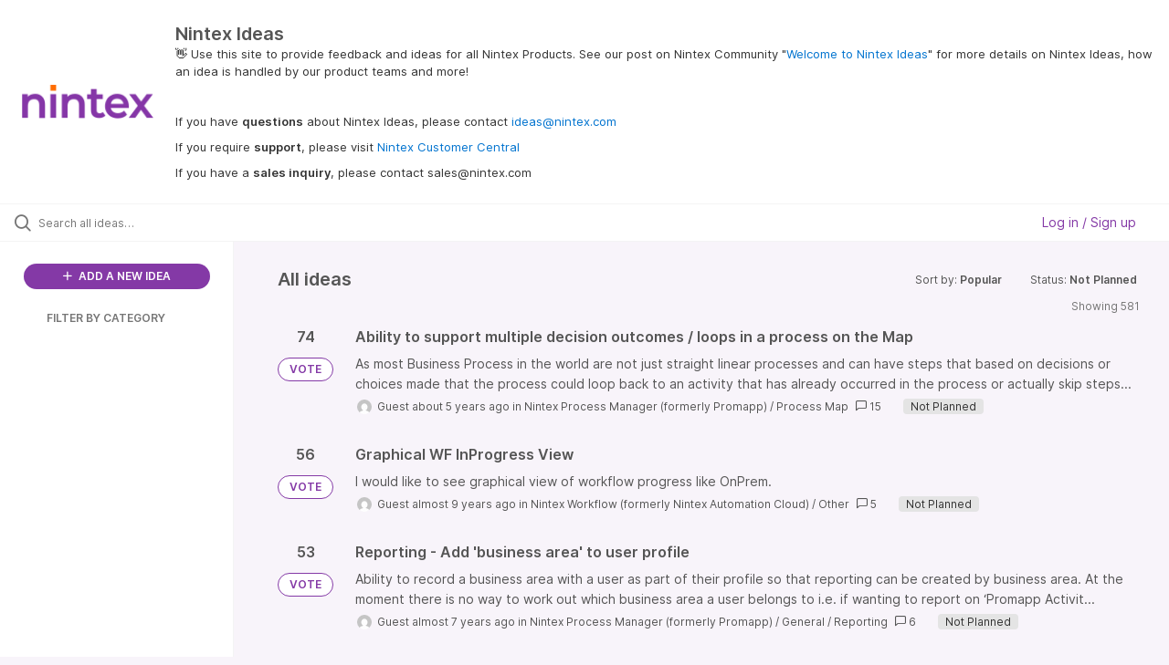

--- FILE ---
content_type: text/html; charset=utf-8
request_url: https://ideas.nintex.com/?category=7131112461481569639&sort=popular&status=7130737494350981896
body_size: 14812
content:
<!DOCTYPE html>
<html lang="en">
  <head>
      <script>
        window.overrideAssetHost = "https://ideas.nintex.com/assets/";
      </script>
    <meta http-equiv="X-UA-Compatible" content="IE=edge" />
    <meta http-equiv="Content-Type" content="text/html charset=UTF-8" />
    <meta name="publishing" content="true">
    <title>Nintex Ideas</title>

    <script>
//<![CDATA[

      window.ahaLoaded = false;
      window.isIdeaPortal = true;
      window.portalAssets = {"js":["/assets/runtime-v2-20b738b00c86dda067934348b1bafcd9.js","/assets/vendor-v2-812989be856bac9ae816a7c364887a57.js","/assets/idea_portals_new-v2-6bf1096acca7cdb38aa079313cecf26a.js","/assets/idea_portals_new-v2-1e68bdc9d15e52152da56d229ca56981.css"]};

//]]>
</script>
      <script>
    window.sentryRelease = window.sentryRelease || "f13ce460a4";
  </script>



      <link rel="stylesheet" href="https://ideas.nintex.com/assets/idea_portals_new-v2-1e68bdc9d15e52152da56d229ca56981.css" data-turbolinks-track="true" media="all" />
    <script src="https://ideas.nintex.com/assets/runtime-v2-20b738b00c86dda067934348b1bafcd9.js" data-turbolinks-track="true"></script>
    <script src="https://ideas.nintex.com/assets/vendor-v2-812989be856bac9ae816a7c364887a57.js" data-turbolinks-track="true"></script>
      <script src="https://ideas.nintex.com/assets/idea_portals_new-v2-6bf1096acca7cdb38aa079313cecf26a.js" data-turbolinks-track="true"></script>
    <meta name="csrf-param" content="authenticity_token" />
<meta name="csrf-token" content="Bqw14vnpvDMjFBJCByEYMHTuMSSYfPT1xvYRAeF-hGufmDYeFrdSSvkuMLhVx4g7fZj1FlNy-BFJFpQdYQo3pw" />
    <meta name="viewport" content="width=device-width, initial-scale=1" />
    <meta name="locale" content="en" />
    <meta name="portal-token" content="6a96720eae3b1ff1cbe70647fe002280" />
    <meta name="idea-portal-id" content="7130721632603266025" />


      <link rel="canonical" href="https://ideas.nintex.com/">
          <link rel="icon" href="https://ideas.nintex.com/portal-favicon.png?1743717969&amp;size=thumb16" />

      <style>
                :root {
          --accent-color: #8439A6;
          --accent-color-05: #8439A60D;
          --accent-color-15: #8439A626;
          --accent-color-80: #8439A6CC;
        }

      </style>
  </head>
  <body class="ideas-portal public">
    
    <style>
  
</style>

  <div class="skip-to-main-content">
    <a href="#main-content">Skip to Main Content</a>
  </div>


      <header class="portal-aha-header portal-aha-header--full">
        <a class="logo" href="/ideas">
          <img alt="Ideas Portal Logo" src="https://ideas.nintex.com/logo.png?i=1743718003" />
</a>        <div class="titles">
          <div class="title">
            Nintex Ideas
          </div>
            <div class="aha-editor-field aha-editor-field-subtitle">
              <p><span style="color:black;">👋</span> Use this site to provide feedback and ideas for all Nintex Products. See our post on Nintex Community "<a href="https://community.nintex.com/t5/Community-blogs/Welcome-to-Nintex-Ideas/ba-p/226320">Welcome to Nintex Ideas</a>" for more details on Nintex Ideas, how an idea is handled by our product teams and more!</p><p><br></p><p>If you have <b>questions</b> about Nintex Ideas, please contact <a href="mailto:ideas@nintex.com">ideas@nintex.com</a></p><p>If you require <b>support</b>, please visit <a href="https://customer.nintex.com/">Nintex Customer Central</a></p><p>If you have a <b>sales inquiry</b>, please contact sales@nintex.com</p>
            </div>
        </div>
    </header>


  <div class="search-bar">
    <div class="search-bar__search">
  <form class="idea-search-form" action="/ideas/search" accept-charset="UTF-8" method="get">
    <div class="search-field">
      <i class="aha-icon aha-icon-search"></i>
      <input type="text" name="query" id="query" class="search-query" placeholder="Search all ideas…" aria-label="Search all ideas…" />
      <input type="hidden" name="sort" id="sort" value="popular" autocomplete="off" />
      <input type="hidden" name="category" id="category" value="7131112461481569639" autocomplete="off" />
      
      <a class="aha-icon aha-icon-close clear-button hide" aria-label="Clear filter" href="/ideas?category=7131112461481569639&amp;sort=popular&amp;status=7130737494350981896"></a>
    </div>
</form></div>

<script>
//<![CDATA[

  (function() {
    function setSearchPlaceholderText() {
      if ($(window).width() < 500)
        $('.search-query').attr('placeholder', '');
      else
        $('.search-query').attr('placeholder', ("Search all ideas…"));
    }

    $(window).on('resize', () => {
      setSearchPlaceholderText();
    });

    setSearchPlaceholderText();
  })();

//]]>
</script>
      <div class="signup-link user-menu">
      <a class="login-link dropdown-with-caret" role="button" aria-expanded="false" href="/portal_session/new">
        Log in / Sign up
        <i class="fa-solid fa-sort-down"></i>
</a>

    <div class="login-popover popover portal-user">
      <!-- Alerts in this file are used for the app and portals, they must not use the aha-alert web component -->



<div class="email-popover ">
  <div class="arrow tooltip-arrow"></div>
  <form class="form-horizontal" action="/auth/redirect_to_auth" accept-charset="UTF-8" data-remote="true" method="post"><input type="hidden" name="authenticity_token" value="Wy7cuvwP1-FPoNBrx49_ZCOLeHZlk6hypdNIXLMf6MBlN0o_r0IlVELF3ygAlgN4LJ3rkSVOtxiOxdVmnEm01g" autocomplete="off" />
    <h3>Please enter your email address</h3>
    <div class="control-group">
        <label class="control-label" aria-label="Please enter your email address" for="email"></label>
      <div class="controls">
        <input type="text" name="sessions[email]" id="email" placeholder="Enter email (name@example.com)" autocomplete="off" class="input-block-level" autofocus="autofocus" aria-required="true" />
      </div>
    </div>
    <div class="extra-fields"></div>

    <div class="control-group">
      <div class="controls">
        <input type="submit" name="commit" value="Next" class="btn btn-outline btn-primary pull-left" id="vote" data-disable-with="Sending…" />
      </div>
    </div>
    <div class="clearfix"></div>
</form></div>

    </div>
  </div>

  </div>


<div class="column-with-sidebar">
  <div class="portal-sidebar column-with-sidebar__sidebar" id="portal-sidebar">
    <a class="btn btn-primary add-idea-button" href="/ideas/new">
      <i class="aha-icon aha-icon-plus"></i>
      ADD A NEW IDEA
</a>


        <div class="collapsable-filter" id="category-filter" data-load-counts-url="/ideas/category_counts?category=7131112461481569639&amp;sort=popular&amp;status=7130737494350981896" data-filtered-project-ids="[]" data-filtered-category-ids="[]" data-multi-category-filter-enabled="true">
          <div class="filters-title-header">
            <h2 class="filters-title">
              <button class="expand-collapse" aria-expanded="false">
                <i class="fa-solid fa-chevron-right"></i>
                FILTER BY CATEGORY
              </button>
            </h2>
          </div>

          <ul class="portal-sidebar__section categories categories-filters filters hidden">
                
  <li id="project-6600850537481448423" class="category-filter-branch" data-filter-type="project" data-project-ref="NDS">
    <a class="filter" data-url-param-toggle-name="project" data-url-param-toggle-value="NDS" data-url-param-toggle-remove="page" href="/ideas/search?category=7216503903419248623&amp;project=NDS&amp;query=RO+%E7%9F%B3%E7%89%87&amp;sort=recent&amp;status=6631256516113435106">
      <div class="category-filter-name">
        <i class="category-collapser fa-solid fa-chevron-right category-collapser--empty" tabindex="0" aria-expanded="false"></i>
        <span class="">
          Documents
        </span>
      </div>
      <div>
        <i class="aha-icon aha-icon-close hide"></i>
        <span class="count counts count--project"></span>
      </div>
</a>
    <ul class="categories-collapsed">
          <li id="category-7491356599635927048" data-filter-type="category">
  <a class="filter category-filter" data-url-param-toggle-name="category" data-url-param-toggle-value="7491356599635927048" data-url-param-toggle-remove="page" href="/ideas/search?category=7491356599635927048&amp;query=RO+%E7%9F%B3%E7%89%87&amp;sort=recent&amp;status=6631256516113435106">
    <div class="category-filter-name">
      <i class="category-collapser category-filter-branch fa-solid fa-chevron-right category-collapser--empty" tabindex="0" aria-expanded="false"></i>
      <span>
        DocGen for Salesforce
      </span>
    </div>

    <div>
      <i class="aha-icon aha-icon-close hide"></i>
      <span class="count category-count"></span>
    </div>
</a>
    <ul class="categories-collapsed">
        <li id="category-7216502040196229978" data-filter-type="category">
  <a class="filter category-filter" data-url-param-toggle-name="category" data-url-param-toggle-value="7216502040196229978" data-url-param-toggle-remove="page" href="/ideas/search?category=7216502040196229978&amp;query=RO+%E7%9F%B3%E7%89%87&amp;sort=recent&amp;status=6631256516113435106">
    <div class="category-filter-name">
      <i class="category-collapser category-filter-branch fa-solid fa-chevron-right category-collapser--empty" tabindex="0" aria-expanded="false"></i>
      <span>
        3rd Party Integration
      </span>
    </div>

    <div>
      <i class="aha-icon aha-icon-close hide"></i>
      <span class="count category-count"></span>
    </div>
</a>
</li>

        <li id="category-7216502069579560467" data-filter-type="category">
  <a class="filter category-filter" data-url-param-toggle-name="category" data-url-param-toggle-value="7216502069579560467" data-url-param-toggle-remove="page" href="/ideas/search?category=7216502069579560467&amp;query=RO+%E7%9F%B3%E7%89%87&amp;sort=recent&amp;status=6631256516113435106">
    <div class="category-filter-name">
      <i class="category-collapser category-filter-branch fa-solid fa-chevron-right category-collapser--empty" tabindex="0" aria-expanded="false"></i>
      <span>
        Component Library
      </span>
    </div>

    <div>
      <i class="aha-icon aha-icon-close hide"></i>
      <span class="count category-count"></span>
    </div>
</a>
</li>

        <li id="category-7216502101813350554" data-filter-type="category">
  <a class="filter category-filter" data-url-param-toggle-name="category" data-url-param-toggle-value="7216502101813350554" data-url-param-toggle-remove="page" href="/ideas/search?category=7216502101813350554&amp;query=RO+%E7%9F%B3%E7%89%87&amp;sort=recent&amp;status=6631256516113435106">
    <div class="category-filter-name">
      <i class="category-collapser category-filter-branch fa-solid fa-chevron-right category-collapser--empty" tabindex="0" aria-expanded="false"></i>
      <span>
        DDP Management and Creation
      </span>
    </div>

    <div>
      <i class="aha-icon aha-icon-close hide"></i>
      <span class="count category-count"></span>
    </div>
</a>
</li>

        <li id="category-7216502138508439193" data-filter-type="category">
  <a class="filter category-filter" data-url-param-toggle-name="category" data-url-param-toggle-value="7216502138508439193" data-url-param-toggle-remove="page" href="/ideas/search?category=7216502138508439193&amp;query=RO+%E7%9F%B3%E7%89%87&amp;sort=recent&amp;status=6631256516113435106">
    <div class="category-filter-name">
      <i class="category-collapser category-filter-branch fa-solid fa-chevron-right category-collapser--empty" tabindex="0" aria-expanded="false"></i>
      <span>
        Documentation
      </span>
    </div>

    <div>
      <i class="aha-icon aha-icon-close hide"></i>
      <span class="count category-count"></span>
    </div>
</a>
</li>

        <li id="category-7216502367296556851" data-filter-type="category">
  <a class="filter category-filter" data-url-param-toggle-name="category" data-url-param-toggle-value="7216502367296556851" data-url-param-toggle-remove="page" href="/ideas/search?category=7216502367296556851&amp;query=RO+%E7%9F%B3%E7%89%87&amp;sort=recent&amp;status=6631256516113435106">
    <div class="category-filter-name">
      <i class="category-collapser category-filter-branch fa-solid fa-chevron-right category-collapser--empty" tabindex="0" aria-expanded="false"></i>
      <span>
        Document Automation
      </span>
    </div>

    <div>
      <i class="aha-icon aha-icon-close hide"></i>
      <span class="count category-count"></span>
    </div>
</a>
</li>

        <li id="category-7216502737399890279" data-filter-type="category">
  <a class="filter category-filter" data-url-param-toggle-name="category" data-url-param-toggle-value="7216502737399890279" data-url-param-toggle-remove="page" href="/ideas/search?category=7216502737399890279&amp;query=RO+%E7%9F%B3%E7%89%87&amp;sort=recent&amp;status=6631256516113435106">
    <div class="category-filter-name">
      <i class="category-collapser category-filter-branch fa-solid fa-chevron-right category-collapser--empty" tabindex="0" aria-expanded="false"></i>
      <span>
        Installation
      </span>
    </div>

    <div>
      <i class="aha-icon aha-icon-close hide"></i>
      <span class="count category-count"></span>
    </div>
</a>
</li>

        <li id="category-7216502767084734494" data-filter-type="category">
  <a class="filter category-filter" data-url-param-toggle-name="category" data-url-param-toggle-value="7216502767084734494" data-url-param-toggle-remove="page" href="/ideas/search?category=7216502767084734494&amp;query=RO+%E7%9F%B3%E7%89%87&amp;sort=recent&amp;status=6631256516113435106">
    <div class="category-filter-name">
      <i class="category-collapser category-filter-branch fa-solid fa-chevron-right category-collapser--empty" tabindex="0" aria-expanded="false"></i>
      <span>
        Lightning Experience
      </span>
    </div>

    <div>
      <i class="aha-icon aha-icon-close hide"></i>
      <span class="count category-count"></span>
    </div>
</a>
</li>

        <li id="category-7216502804279063896" data-filter-type="category">
  <a class="filter category-filter" data-url-param-toggle-name="category" data-url-param-toggle-value="7216502804279063896" data-url-param-toggle-remove="page" href="/ideas/search?category=7216502804279063896&amp;query=RO+%E7%9F%B3%E7%89%87&amp;sort=recent&amp;status=6631256516113435106">
    <div class="category-filter-name">
      <i class="category-collapser category-filter-branch fa-solid fa-chevron-right category-collapser--empty" tabindex="0" aria-expanded="false"></i>
      <span>
        Salesforce 1
      </span>
    </div>

    <div>
      <i class="aha-icon aha-icon-close hide"></i>
      <span class="count category-count"></span>
    </div>
</a>
</li>

        <li id="category-7216502837424518785" data-filter-type="category">
  <a class="filter category-filter" data-url-param-toggle-name="category" data-url-param-toggle-value="7216502837424518785" data-url-param-toggle-remove="page" href="/ideas/search?category=7216502837424518785&amp;query=RO+%E7%9F%B3%E7%89%87&amp;sort=recent&amp;status=6631256516113435106">
    <div class="category-filter-name">
      <i class="category-collapser category-filter-branch fa-solid fa-chevron-right category-collapser--empty" tabindex="0" aria-expanded="false"></i>
      <span>
        Setup and Configuration
      </span>
    </div>

    <div>
      <i class="aha-icon aha-icon-close hide"></i>
      <span class="count category-count"></span>
    </div>
</a>
</li>

        <li id="category-7216502880022727415" data-filter-type="category">
  <a class="filter category-filter" data-url-param-toggle-name="category" data-url-param-toggle-value="7216502880022727415" data-url-param-toggle-remove="page" href="/ideas/search?category=7216502880022727415&amp;query=RO+%E7%9F%B3%E7%89%87&amp;sort=recent&amp;status=6631256516113435106">
    <div class="category-filter-name">
      <i class="category-collapser category-filter-branch fa-solid fa-chevron-right category-collapser--empty" tabindex="0" aria-expanded="false"></i>
      <span>
        UX/UI
      </span>
    </div>

    <div>
      <i class="aha-icon aha-icon-close hide"></i>
      <span class="count category-count"></span>
    </div>
</a>
</li>

    </ul>
</li>

  <li id="category-7491357305592330967" data-filter-type="category">
  <a class="filter category-filter" data-url-param-toggle-name="category" data-url-param-toggle-value="7491357305592330967" data-url-param-toggle-remove="page" href="/ideas/search?category=7491357305592330967&amp;query=RO+%E7%9F%B3%E7%89%87&amp;sort=recent&amp;status=6631256516113435106">
    <div class="category-filter-name">
      <i class="category-collapser category-filter-branch fa-solid fa-chevron-right category-collapser--empty" tabindex="0" aria-expanded="false"></i>
      <span>
        Nintex DocGen
      </span>
    </div>

    <div>
      <i class="aha-icon aha-icon-close hide"></i>
      <span class="count category-count"></span>
    </div>
</a>
    <ul class="categories-collapsed">
        <li id="category-7491357652105420635" data-filter-type="category">
  <a class="filter category-filter" data-url-param-toggle-name="category" data-url-param-toggle-value="7491357652105420635" data-url-param-toggle-remove="page" href="/ideas/search?category=7491357652105420635&amp;query=RO+%E7%9F%B3%E7%89%87&amp;sort=recent&amp;status=6631256516113435106">
    <div class="category-filter-name">
      <i class="category-collapser category-filter-branch fa-solid fa-chevron-right category-collapser--empty" tabindex="0" aria-expanded="false"></i>
      <span>
        3rd Party Integration
      </span>
    </div>

    <div>
      <i class="aha-icon aha-icon-close hide"></i>
      <span class="count category-count"></span>
    </div>
</a>
</li>

        <li id="category-7491357574944286607" data-filter-type="category">
  <a class="filter category-filter" data-url-param-toggle-name="category" data-url-param-toggle-value="7491357574944286607" data-url-param-toggle-remove="page" href="/ideas/search?category=7491357574944286607&amp;query=RO+%E7%9F%B3%E7%89%87&amp;sort=recent&amp;status=6631256516113435106">
    <div class="category-filter-name">
      <i class="category-collapser category-filter-branch fa-solid fa-chevron-right category-collapser--empty" tabindex="0" aria-expanded="false"></i>
      <span>
        UX/UI
      </span>
    </div>

    <div>
      <i class="aha-icon aha-icon-close hide"></i>
      <span class="count category-count"></span>
    </div>
</a>
</li>

    </ul>
</li>


    </ul>
  </li>

  <li id="project-6893954844095331146" class="category-filter-branch" data-filter-type="project" data-project-ref="K25">
    <a class="filter" data-url-param-toggle-name="project" data-url-param-toggle-value="K25" data-url-param-toggle-remove="page" href="/ideas/search?category=7216503903419248623&amp;project=K25&amp;query=RO+%E7%9F%B3%E7%89%87&amp;sort=recent&amp;status=6631256516113435106">
      <div class="category-filter-name">
        <i class="category-collapser fa-solid fa-chevron-right category-collapser--empty" tabindex="0" aria-expanded="false"></i>
        <span class="">
          K2
        </span>
      </div>
      <div>
        <i class="aha-icon aha-icon-close hide"></i>
        <span class="count counts count--project"></span>
      </div>
</a>
    <ul class="categories-collapsed">
          <li id="category-7216504678905477726" data-filter-type="category">
  <a class="filter category-filter" data-url-param-toggle-name="category" data-url-param-toggle-value="7216504678905477726" data-url-param-toggle-remove="page" href="/ideas/search?category=7216504678905477726&amp;query=RO+%E7%9F%B3%E7%89%87&amp;sort=recent&amp;status=6631256516113435106">
    <div class="category-filter-name">
      <i class="category-collapser category-filter-branch fa-solid fa-chevron-right category-collapser--empty" tabindex="0" aria-expanded="false"></i>
      <span>
        App Wizard
      </span>
    </div>

    <div>
      <i class="aha-icon aha-icon-close hide"></i>
      <span class="count category-count"></span>
    </div>
</a>
</li>

  <li id="category-7216504706506765985" data-filter-type="category">
  <a class="filter category-filter" data-url-param-toggle-name="category" data-url-param-toggle-value="7216504706506765985" data-url-param-toggle-remove="page" href="/ideas/search?category=7216504706506765985&amp;query=RO+%E7%9F%B3%E7%89%87&amp;sort=recent&amp;status=6631256516113435106">
    <div class="category-filter-name">
      <i class="category-collapser category-filter-branch fa-solid fa-chevron-right category-collapser--empty" tabindex="0" aria-expanded="false"></i>
      <span>
        Identity
      </span>
    </div>

    <div>
      <i class="aha-icon aha-icon-close hide"></i>
      <span class="count category-count"></span>
    </div>
</a>
</li>

  <li id="category-7216504736112581004" data-filter-type="category">
  <a class="filter category-filter" data-url-param-toggle-name="category" data-url-param-toggle-value="7216504736112581004" data-url-param-toggle-remove="page" href="/ideas/search?category=7216504736112581004&amp;query=RO+%E7%9F%B3%E7%89%87&amp;sort=recent&amp;status=6631256516113435106">
    <div class="category-filter-name">
      <i class="category-collapser category-filter-branch fa-solid fa-chevron-right category-collapser--empty" tabindex="0" aria-expanded="false"></i>
      <span>
        Integration
      </span>
    </div>

    <div>
      <i class="aha-icon aha-icon-close hide"></i>
      <span class="count category-count"></span>
    </div>
</a>
</li>

  <li id="category-7216504771547374637" data-filter-type="category">
  <a class="filter category-filter" data-url-param-toggle-name="category" data-url-param-toggle-value="7216504771547374637" data-url-param-toggle-remove="page" href="/ideas/search?category=7216504771547374637&amp;query=RO+%E7%9F%B3%E7%89%87&amp;sort=recent&amp;status=6631256516113435106">
    <div class="category-filter-name">
      <i class="category-collapser category-filter-branch fa-solid fa-chevron-right category-collapser--empty" tabindex="0" aria-expanded="false"></i>
      <span>
        K2 for SharePoint
      </span>
    </div>

    <div>
      <i class="aha-icon aha-icon-close hide"></i>
      <span class="count category-count"></span>
    </div>
</a>
</li>

  <li id="category-7216504799988897205" data-filter-type="category">
  <a class="filter category-filter" data-url-param-toggle-name="category" data-url-param-toggle-value="7216504799988897205" data-url-param-toggle-remove="page" href="/ideas/search?category=7216504799988897205&amp;query=RO+%E7%9F%B3%E7%89%87&amp;sort=recent&amp;status=6631256516113435106">
    <div class="category-filter-name">
      <i class="category-collapser category-filter-branch fa-solid fa-chevron-right category-collapser--empty" tabindex="0" aria-expanded="false"></i>
      <span>
        Management
      </span>
    </div>

    <div>
      <i class="aha-icon aha-icon-close hide"></i>
      <span class="count category-count"></span>
    </div>
</a>
</li>

  <li id="category-7216504824618200751" data-filter-type="category">
  <a class="filter category-filter" data-url-param-toggle-name="category" data-url-param-toggle-value="7216504824618200751" data-url-param-toggle-remove="page" href="/ideas/search?category=7216504824618200751&amp;query=RO+%E7%9F%B3%E7%89%87&amp;sort=recent&amp;status=6631256516113435106">
    <div class="category-filter-name">
      <i class="category-collapser category-filter-branch fa-solid fa-chevron-right category-collapser--empty" tabindex="0" aria-expanded="false"></i>
      <span>
        Mobile
      </span>
    </div>

    <div>
      <i class="aha-icon aha-icon-close hide"></i>
      <span class="count category-count"></span>
    </div>
</a>
</li>

  <li id="category-7216504851466346731" data-filter-type="category">
  <a class="filter category-filter" data-url-param-toggle-name="category" data-url-param-toggle-value="7216504851466346731" data-url-param-toggle-remove="page" href="/ideas/search?category=7216504851466346731&amp;query=RO+%E7%9F%B3%E7%89%87&amp;sort=recent&amp;status=6631256516113435106">
    <div class="category-filter-name">
      <i class="category-collapser category-filter-branch fa-solid fa-chevron-right category-collapser--empty" tabindex="0" aria-expanded="false"></i>
      <span>
        Other
      </span>
    </div>

    <div>
      <i class="aha-icon aha-icon-close hide"></i>
      <span class="count category-count"></span>
    </div>
</a>
</li>

  <li id="category-7216504878015146100" data-filter-type="category">
  <a class="filter category-filter" data-url-param-toggle-name="category" data-url-param-toggle-value="7216504878015146100" data-url-param-toggle-remove="page" href="/ideas/search?category=7216504878015146100&amp;query=RO+%E7%9F%B3%E7%89%87&amp;sort=recent&amp;status=6631256516113435106">
    <div class="category-filter-name">
      <i class="category-collapser category-filter-branch fa-solid fa-chevron-right category-collapser--empty" tabindex="0" aria-expanded="false"></i>
      <span>
        Package &amp; Deploy
      </span>
    </div>

    <div>
      <i class="aha-icon aha-icon-close hide"></i>
      <span class="count category-count"></span>
    </div>
</a>
</li>

  <li id="category-7216504913631005484" data-filter-type="category">
  <a class="filter category-filter" data-url-param-toggle-name="category" data-url-param-toggle-value="7216504913631005484" data-url-param-toggle-remove="page" href="/ideas/search?category=7216504913631005484&amp;query=RO+%E7%9F%B3%E7%89%87&amp;sort=recent&amp;status=6631256516113435106">
    <div class="category-filter-name">
      <i class="category-collapser category-filter-branch fa-solid fa-chevron-right category-collapser--empty" tabindex="0" aria-expanded="false"></i>
      <span>
        Reporting
      </span>
    </div>

    <div>
      <i class="aha-icon aha-icon-close hide"></i>
      <span class="count category-count"></span>
    </div>
</a>
</li>

  <li id="category-7216504939837263169" data-filter-type="category">
  <a class="filter category-filter" data-url-param-toggle-name="category" data-url-param-toggle-value="7216504939837263169" data-url-param-toggle-remove="page" href="/ideas/search?category=7216504939837263169&amp;query=RO+%E7%9F%B3%E7%89%87&amp;sort=recent&amp;status=6631256516113435106">
    <div class="category-filter-name">
      <i class="category-collapser category-filter-branch fa-solid fa-chevron-right category-collapser--empty" tabindex="0" aria-expanded="false"></i>
      <span>
        Security
      </span>
    </div>

    <div>
      <i class="aha-icon aha-icon-close hide"></i>
      <span class="count category-count"></span>
    </div>
</a>
</li>

  <li id="category-7216504967939828495" data-filter-type="category">
  <a class="filter category-filter" data-url-param-toggle-name="category" data-url-param-toggle-value="7216504967939828495" data-url-param-toggle-remove="page" href="/ideas/search?category=7216504967939828495&amp;query=RO+%E7%9F%B3%E7%89%87&amp;sort=recent&amp;status=6631256516113435106">
    <div class="category-filter-name">
      <i class="category-collapser category-filter-branch fa-solid fa-chevron-right category-collapser--empty" tabindex="0" aria-expanded="false"></i>
      <span>
        SmartBox
      </span>
    </div>

    <div>
      <i class="aha-icon aha-icon-close hide"></i>
      <span class="count category-count"></span>
    </div>
</a>
</li>

  <li id="category-7216504994801243813" data-filter-type="category">
  <a class="filter category-filter" data-url-param-toggle-name="category" data-url-param-toggle-value="7216504994801243813" data-url-param-toggle-remove="page" href="/ideas/search?category=7216504994801243813&amp;query=RO+%E7%9F%B3%E7%89%87&amp;sort=recent&amp;status=6631256516113435106">
    <div class="category-filter-name">
      <i class="category-collapser category-filter-branch fa-solid fa-chevron-right category-collapser--empty" tabindex="0" aria-expanded="false"></i>
      <span>
        SmartForms
      </span>
    </div>

    <div>
      <i class="aha-icon aha-icon-close hide"></i>
      <span class="count category-count"></span>
    </div>
</a>
</li>

  <li id="category-7216505018698464332" data-filter-type="category">
  <a class="filter category-filter" data-url-param-toggle-name="category" data-url-param-toggle-value="7216505018698464332" data-url-param-toggle-remove="page" href="/ideas/search?category=7216505018698464332&amp;query=RO+%E7%9F%B3%E7%89%87&amp;sort=recent&amp;status=6631256516113435106">
    <div class="category-filter-name">
      <i class="category-collapser category-filter-branch fa-solid fa-chevron-right category-collapser--empty" tabindex="0" aria-expanded="false"></i>
      <span>
        SmartObjects
      </span>
    </div>

    <div>
      <i class="aha-icon aha-icon-close hide"></i>
      <span class="count category-count"></span>
    </div>
</a>
</li>

  <li id="category-7216505046092872960" data-filter-type="category">
  <a class="filter category-filter" data-url-param-toggle-name="category" data-url-param-toggle-value="7216505046092872960" data-url-param-toggle-remove="page" href="/ideas/search?category=7216505046092872960&amp;query=RO+%E7%9F%B3%E7%89%87&amp;sort=recent&amp;status=6631256516113435106">
    <div class="category-filter-name">
      <i class="category-collapser category-filter-branch fa-solid fa-chevron-right category-collapser--empty" tabindex="0" aria-expanded="false"></i>
      <span>
        SmartStarters
      </span>
    </div>

    <div>
      <i class="aha-icon aha-icon-close hide"></i>
      <span class="count category-count"></span>
    </div>
</a>
</li>

  <li id="category-7216505074152388145" data-filter-type="category">
  <a class="filter category-filter" data-url-param-toggle-name="category" data-url-param-toggle-value="7216505074152388145" data-url-param-toggle-remove="page" href="/ideas/search?category=7216505074152388145&amp;query=RO+%E7%9F%B3%E7%89%87&amp;sort=recent&amp;status=6631256516113435106">
    <div class="category-filter-name">
      <i class="category-collapser category-filter-branch fa-solid fa-chevron-right category-collapser--empty" tabindex="0" aria-expanded="false"></i>
      <span>
        Workflow
      </span>
    </div>

    <div>
      <i class="aha-icon aha-icon-close hide"></i>
      <span class="count category-count"></span>
    </div>
</a>
</li>

  <li id="category-7216505104902762078" data-filter-type="category">
  <a class="filter category-filter" data-url-param-toggle-name="category" data-url-param-toggle-value="7216505104902762078" data-url-param-toggle-remove="page" href="/ideas/search?category=7216505104902762078&amp;query=RO+%E7%9F%B3%E7%89%87&amp;sort=recent&amp;status=6631256516113435106">
    <div class="category-filter-name">
      <i class="category-collapser category-filter-branch fa-solid fa-chevron-right category-collapser--empty" tabindex="0" aria-expanded="false"></i>
      <span>
        Workspace
      </span>
    </div>

    <div>
      <i class="aha-icon aha-icon-close hide"></i>
      <span class="count category-count"></span>
    </div>
</a>
</li>


    </ul>
  </li>

  <li id="project-6916631147206475972" class="category-filter-branch" data-filter-type="project" data-project-ref="K2C">
    <a class="filter" data-url-param-toggle-name="project" data-url-param-toggle-value="K2C" data-url-param-toggle-remove="page" href="/ideas/search?category=7216503903419248623&amp;project=K2C&amp;query=RO+%E7%9F%B3%E7%89%87&amp;sort=recent&amp;status=6631256516113435106">
      <div class="category-filter-name">
        <i class="category-collapser fa-solid fa-chevron-right category-collapser--empty" tabindex="0" aria-expanded="false"></i>
        <span class="">
          K2 Cloud
        </span>
      </div>
      <div>
        <i class="aha-icon aha-icon-close hide"></i>
        <span class="count counts count--project"></span>
      </div>
</a>
    <ul class="categories-collapsed">
          <li id="category-7216503663703162498" data-filter-type="category">
  <a class="filter category-filter" data-url-param-toggle-name="category" data-url-param-toggle-value="7216503663703162498" data-url-param-toggle-remove="page" href="/ideas/search?category=7216503663703162498&amp;query=RO+%E7%9F%B3%E7%89%87&amp;sort=recent&amp;status=6631256516113435106">
    <div class="category-filter-name">
      <i class="category-collapser category-filter-branch fa-solid fa-chevron-right category-collapser--empty" tabindex="0" aria-expanded="false"></i>
      <span>
        App Wizard
      </span>
    </div>

    <div>
      <i class="aha-icon aha-icon-close hide"></i>
      <span class="count category-count"></span>
    </div>
</a>
</li>

  <li id="category-7216503700011752076" data-filter-type="category">
  <a class="filter category-filter" data-url-param-toggle-name="category" data-url-param-toggle-value="7216503700011752076" data-url-param-toggle-remove="page" href="/ideas/search?category=7216503700011752076&amp;query=RO+%E7%9F%B3%E7%89%87&amp;sort=recent&amp;status=6631256516113435106">
    <div class="category-filter-name">
      <i class="category-collapser category-filter-branch fa-solid fa-chevron-right category-collapser--empty" tabindex="0" aria-expanded="false"></i>
      <span>
        Identity
      </span>
    </div>

    <div>
      <i class="aha-icon aha-icon-close hide"></i>
      <span class="count category-count"></span>
    </div>
</a>
</li>

  <li id="category-7216503736587356302" data-filter-type="category">
  <a class="filter category-filter" data-url-param-toggle-name="category" data-url-param-toggle-value="7216503736587356302" data-url-param-toggle-remove="page" href="/ideas/search?category=7216503736587356302&amp;query=RO+%E7%9F%B3%E7%89%87&amp;sort=recent&amp;status=6631256516113435106">
    <div class="category-filter-name">
      <i class="category-collapser category-filter-branch fa-solid fa-chevron-right category-collapser--empty" tabindex="0" aria-expanded="false"></i>
      <span>
        Integration
      </span>
    </div>

    <div>
      <i class="aha-icon aha-icon-close hide"></i>
      <span class="count category-count"></span>
    </div>
</a>
</li>

  <li id="category-7216503780429903487" data-filter-type="category">
  <a class="filter category-filter" data-url-param-toggle-name="category" data-url-param-toggle-value="7216503780429903487" data-url-param-toggle-remove="page" href="/ideas/search?category=7216503780429903487&amp;query=RO+%E7%9F%B3%E7%89%87&amp;sort=recent&amp;status=6631256516113435106">
    <div class="category-filter-name">
      <i class="category-collapser category-filter-branch fa-solid fa-chevron-right category-collapser--empty" tabindex="0" aria-expanded="false"></i>
      <span>
        K2 Cloud Secure Data Access
      </span>
    </div>

    <div>
      <i class="aha-icon aha-icon-close hide"></i>
      <span class="count category-count"></span>
    </div>
</a>
</li>

  <li id="category-7216503814528116424" data-filter-type="category">
  <a class="filter category-filter" data-url-param-toggle-name="category" data-url-param-toggle-value="7216503814528116424" data-url-param-toggle-remove="page" href="/ideas/search?category=7216503814528116424&amp;query=RO+%E7%9F%B3%E7%89%87&amp;sort=recent&amp;status=6631256516113435106">
    <div class="category-filter-name">
      <i class="category-collapser category-filter-branch fa-solid fa-chevron-right category-collapser--empty" tabindex="0" aria-expanded="false"></i>
      <span>
        K2 for SharePoint
      </span>
    </div>

    <div>
      <i class="aha-icon aha-icon-close hide"></i>
      <span class="count category-count"></span>
    </div>
</a>
</li>

  <li id="category-7216503844139385303" data-filter-type="category">
  <a class="filter category-filter" data-url-param-toggle-name="category" data-url-param-toggle-value="7216503844139385303" data-url-param-toggle-remove="page" href="/ideas/search?category=7216503844139385303&amp;query=RO+%E7%9F%B3%E7%89%87&amp;sort=recent&amp;status=6631256516113435106">
    <div class="category-filter-name">
      <i class="category-collapser category-filter-branch fa-solid fa-chevron-right category-collapser--empty" tabindex="0" aria-expanded="false"></i>
      <span>
        Management
      </span>
    </div>

    <div>
      <i class="aha-icon aha-icon-close hide"></i>
      <span class="count category-count"></span>
    </div>
</a>
</li>

  <li id="category-7216503873860689500" data-filter-type="category">
  <a class="filter category-filter" data-url-param-toggle-name="category" data-url-param-toggle-value="7216503873860689500" data-url-param-toggle-remove="page" href="/ideas/search?category=7216503873860689500&amp;query=RO+%E7%9F%B3%E7%89%87&amp;sort=recent&amp;status=6631256516113435106">
    <div class="category-filter-name">
      <i class="category-collapser category-filter-branch fa-solid fa-chevron-right category-collapser--empty" tabindex="0" aria-expanded="false"></i>
      <span>
        Mobile
      </span>
    </div>

    <div>
      <i class="aha-icon aha-icon-close hide"></i>
      <span class="count category-count"></span>
    </div>
</a>
</li>

  <li id="category-7216503903419248623" data-filter-type="category">
  <a class="filter category-filter" data-url-param-toggle-name="category" data-url-param-toggle-value="7216503903419248623" data-url-param-toggle-remove="page" href="/ideas/search?category=7216503903419248623&amp;query=RO+%E7%9F%B3%E7%89%87&amp;sort=recent&amp;status=6631256516113435106">
    <div class="category-filter-name">
      <i class="category-collapser category-filter-branch fa-solid fa-chevron-right category-collapser--empty" tabindex="0" aria-expanded="false"></i>
      <span>
        Other
      </span>
    </div>

    <div>
      <i class="aha-icon aha-icon-close hide"></i>
      <span class="count category-count"></span>
    </div>
</a>
</li>

  <li id="category-7216503933278579586" data-filter-type="category">
  <a class="filter category-filter" data-url-param-toggle-name="category" data-url-param-toggle-value="7216503933278579586" data-url-param-toggle-remove="page" href="/ideas/search?category=7216503933278579586&amp;query=RO+%E7%9F%B3%E7%89%87&amp;sort=recent&amp;status=6631256516113435106">
    <div class="category-filter-name">
      <i class="category-collapser category-filter-branch fa-solid fa-chevron-right category-collapser--empty" tabindex="0" aria-expanded="false"></i>
      <span>
        Package &amp; Deploy
      </span>
    </div>

    <div>
      <i class="aha-icon aha-icon-close hide"></i>
      <span class="count category-count"></span>
    </div>
</a>
</li>

  <li id="category-7216503961339530000" data-filter-type="category">
  <a class="filter category-filter" data-url-param-toggle-name="category" data-url-param-toggle-value="7216503961339530000" data-url-param-toggle-remove="page" href="/ideas/search?category=7216503961339530000&amp;query=RO+%E7%9F%B3%E7%89%87&amp;sort=recent&amp;status=6631256516113435106">
    <div class="category-filter-name">
      <i class="category-collapser category-filter-branch fa-solid fa-chevron-right category-collapser--empty" tabindex="0" aria-expanded="false"></i>
      <span>
        Reporting
      </span>
    </div>

    <div>
      <i class="aha-icon aha-icon-close hide"></i>
      <span class="count category-count"></span>
    </div>
</a>
</li>

  <li id="category-7216503990675143325" data-filter-type="category">
  <a class="filter category-filter" data-url-param-toggle-name="category" data-url-param-toggle-value="7216503990675143325" data-url-param-toggle-remove="page" href="/ideas/search?category=7216503990675143325&amp;query=RO+%E7%9F%B3%E7%89%87&amp;sort=recent&amp;status=6631256516113435106">
    <div class="category-filter-name">
      <i class="category-collapser category-filter-branch fa-solid fa-chevron-right category-collapser--empty" tabindex="0" aria-expanded="false"></i>
      <span>
        Security
      </span>
    </div>

    <div>
      <i class="aha-icon aha-icon-close hide"></i>
      <span class="count category-count"></span>
    </div>
</a>
</li>

  <li id="category-7216504018994674169" data-filter-type="category">
  <a class="filter category-filter" data-url-param-toggle-name="category" data-url-param-toggle-value="7216504018994674169" data-url-param-toggle-remove="page" href="/ideas/search?category=7216504018994674169&amp;query=RO+%E7%9F%B3%E7%89%87&amp;sort=recent&amp;status=6631256516113435106">
    <div class="category-filter-name">
      <i class="category-collapser category-filter-branch fa-solid fa-chevron-right category-collapser--empty" tabindex="0" aria-expanded="false"></i>
      <span>
        SmartBox
      </span>
    </div>

    <div>
      <i class="aha-icon aha-icon-close hide"></i>
      <span class="count category-count"></span>
    </div>
</a>
</li>

  <li id="category-7216504051574822383" data-filter-type="category">
  <a class="filter category-filter" data-url-param-toggle-name="category" data-url-param-toggle-value="7216504051574822383" data-url-param-toggle-remove="page" href="/ideas/search?category=7216504051574822383&amp;query=RO+%E7%9F%B3%E7%89%87&amp;sort=recent&amp;status=6631256516113435106">
    <div class="category-filter-name">
      <i class="category-collapser category-filter-branch fa-solid fa-chevron-right category-collapser--empty" tabindex="0" aria-expanded="false"></i>
      <span>
        SmartForms
      </span>
    </div>

    <div>
      <i class="aha-icon aha-icon-close hide"></i>
      <span class="count category-count"></span>
    </div>
</a>
</li>

  <li id="category-7216504081833107696" data-filter-type="category">
  <a class="filter category-filter" data-url-param-toggle-name="category" data-url-param-toggle-value="7216504081833107696" data-url-param-toggle-remove="page" href="/ideas/search?category=7216504081833107696&amp;query=RO+%E7%9F%B3%E7%89%87&amp;sort=recent&amp;status=6631256516113435106">
    <div class="category-filter-name">
      <i class="category-collapser category-filter-branch fa-solid fa-chevron-right category-collapser--empty" tabindex="0" aria-expanded="false"></i>
      <span>
        SmartObjects
      </span>
    </div>

    <div>
      <i class="aha-icon aha-icon-close hide"></i>
      <span class="count category-count"></span>
    </div>
</a>
</li>

  <li id="category-7216504112452437207" data-filter-type="category">
  <a class="filter category-filter" data-url-param-toggle-name="category" data-url-param-toggle-value="7216504112452437207" data-url-param-toggle-remove="page" href="/ideas/search?category=7216504112452437207&amp;query=RO+%E7%9F%B3%E7%89%87&amp;sort=recent&amp;status=6631256516113435106">
    <div class="category-filter-name">
      <i class="category-collapser category-filter-branch fa-solid fa-chevron-right category-collapser--empty" tabindex="0" aria-expanded="false"></i>
      <span>
        SmartStarters
      </span>
    </div>

    <div>
      <i class="aha-icon aha-icon-close hide"></i>
      <span class="count category-count"></span>
    </div>
</a>
</li>

  <li id="category-7216504141407656273" data-filter-type="category">
  <a class="filter category-filter" data-url-param-toggle-name="category" data-url-param-toggle-value="7216504141407656273" data-url-param-toggle-remove="page" href="/ideas/search?category=7216504141407656273&amp;query=RO+%E7%9F%B3%E7%89%87&amp;sort=recent&amp;status=6631256516113435106">
    <div class="category-filter-name">
      <i class="category-collapser category-filter-branch fa-solid fa-chevron-right category-collapser--empty" tabindex="0" aria-expanded="false"></i>
      <span>
        Workflow
      </span>
    </div>

    <div>
      <i class="aha-icon aha-icon-close hide"></i>
      <span class="count category-count"></span>
    </div>
</a>
</li>

  <li id="category-7216504167493403209" data-filter-type="category">
  <a class="filter category-filter" data-url-param-toggle-name="category" data-url-param-toggle-value="7216504167493403209" data-url-param-toggle-remove="page" href="/ideas/search?category=7216504167493403209&amp;query=RO+%E7%9F%B3%E7%89%87&amp;sort=recent&amp;status=6631256516113435106">
    <div class="category-filter-name">
      <i class="category-collapser category-filter-branch fa-solid fa-chevron-right category-collapser--empty" tabindex="0" aria-expanded="false"></i>
      <span>
        Workspace
      </span>
    </div>

    <div>
      <i class="aha-icon aha-icon-close hide"></i>
      <span class="count category-count"></span>
    </div>
</a>
</li>


    </ul>
  </li>

  <li id="project-7296714740784790810" class="category-filter-branch" data-filter-type="project" data-project-ref="CAP">
    <a class="filter" data-url-param-toggle-name="project" data-url-param-toggle-value="CAP" data-url-param-toggle-remove="page" href="/ideas/search?category=7216503903419248623&amp;project=CAP&amp;query=RO+%E7%9F%B3%E7%89%87&amp;sort=recent&amp;status=6631256516113435106">
      <div class="category-filter-name">
        <i class="category-collapser fa-solid fa-chevron-right category-collapser--empty" tabindex="0" aria-expanded="false"></i>
        <span class="">
          Nintex Apps
        </span>
      </div>
      <div>
        <i class="aha-icon aha-icon-close hide"></i>
        <span class="count counts count--project"></span>
      </div>
</a>
    <ul class="categories-collapsed">
          <li id="category-7338202624208058853" data-filter-type="category">
  <a class="filter category-filter" data-url-param-toggle-name="category" data-url-param-toggle-value="7338202624208058853" data-url-param-toggle-remove="page" href="/ideas/search?category=7338202624208058853&amp;query=RO+%E7%9F%B3%E7%89%87&amp;sort=recent&amp;status=6631256516113435106">
    <div class="category-filter-name">
      <i class="category-collapser category-filter-branch fa-solid fa-chevron-right category-collapser--empty" tabindex="0" aria-expanded="false"></i>
      <span>
        Nintex Apps for Platform
      </span>
    </div>

    <div>
      <i class="aha-icon aha-icon-close hide"></i>
      <span class="count category-count"></span>
    </div>
</a>
</li>

  <li id="category-7338202559681908648" data-filter-type="category">
  <a class="filter category-filter" data-url-param-toggle-name="category" data-url-param-toggle-value="7338202559681908648" data-url-param-toggle-remove="page" href="/ideas/search?category=7338202559681908648&amp;query=RO+%E7%9F%B3%E7%89%87&amp;sort=recent&amp;status=6631256516113435106">
    <div class="category-filter-name">
      <i class="category-collapser category-filter-branch fa-solid fa-chevron-right category-collapser--empty" tabindex="0" aria-expanded="false"></i>
      <span>
        Nintex Apps for Salesforce
      </span>
    </div>

    <div>
      <i class="aha-icon aha-icon-close hide"></i>
      <span class="count category-count"></span>
    </div>
</a>
</li>


    </ul>
  </li>

  <li id="project-6986640204622269931" class="category-filter-branch" data-filter-type="project" data-project-ref="NTXAS">
    <a class="filter" data-url-param-toggle-name="project" data-url-param-toggle-value="NTXAS" data-url-param-toggle-remove="page" href="/ideas/search?category=7216503903419248623&amp;project=NTXAS&amp;query=RO+%E7%9F%B3%E7%89%87&amp;sort=recent&amp;status=6631256516113435106">
      <div class="category-filter-name">
        <i class="category-collapser fa-solid fa-chevron-right category-collapser--empty" tabindex="0" aria-expanded="false"></i>
        <span class="">
          Nintex eSign (formerly Nintex AssureSign)
        </span>
      </div>
      <div>
        <i class="aha-icon aha-icon-close hide"></i>
        <span class="count counts count--project"></span>
      </div>
</a>
    <ul class="categories-collapsed">
          <li id="category-7216500513617218227" data-filter-type="category">
  <a class="filter category-filter" data-url-param-toggle-name="category" data-url-param-toggle-value="7216500513617218227" data-url-param-toggle-remove="page" href="/ideas/search?category=7216500513617218227&amp;query=RO+%E7%9F%B3%E7%89%87&amp;sort=recent&amp;status=6631256516113435106">
    <div class="category-filter-name">
      <i class="category-collapser category-filter-branch fa-solid fa-chevron-right category-collapser--empty" tabindex="0" aria-expanded="false"></i>
      <span>
        Account Administration
      </span>
    </div>

    <div>
      <i class="aha-icon aha-icon-close hide"></i>
      <span class="count category-count"></span>
    </div>
</a>
</li>

  <li id="category-7216500553337982372" data-filter-type="category">
  <a class="filter category-filter" data-url-param-toggle-name="category" data-url-param-toggle-value="7216500553337982372" data-url-param-toggle-remove="page" href="/ideas/search?category=7216500553337982372&amp;query=RO+%E7%9F%B3%E7%89%87&amp;sort=recent&amp;status=6631256516113435106">
    <div class="category-filter-name">
      <i class="category-collapser category-filter-branch fa-solid fa-chevron-right category-collapser--empty" tabindex="0" aria-expanded="false"></i>
      <span>
        API
      </span>
    </div>

    <div>
      <i class="aha-icon aha-icon-close hide"></i>
      <span class="count category-count"></span>
    </div>
</a>
</li>

  <li id="category-7216500596394544168" data-filter-type="category">
  <a class="filter category-filter" data-url-param-toggle-name="category" data-url-param-toggle-value="7216500596394544168" data-url-param-toggle-remove="page" href="/ideas/search?category=7216500596394544168&amp;query=RO+%E7%9F%B3%E7%89%87&amp;sort=recent&amp;status=6631256516113435106">
    <div class="category-filter-name">
      <i class="category-collapser category-filter-branch fa-solid fa-chevron-right category-collapser--empty" tabindex="0" aria-expanded="false"></i>
      <span>
        Integrations (Salesforce, Dynamics 365 &amp; more)
      </span>
    </div>

    <div>
      <i class="aha-icon aha-icon-close hide"></i>
      <span class="count category-count"></span>
    </div>
</a>
</li>

  <li id="category-7216501011018308283" data-filter-type="category">
  <a class="filter category-filter" data-url-param-toggle-name="category" data-url-param-toggle-value="7216501011018308283" data-url-param-toggle-remove="page" href="/ideas/search?category=7216501011018308283&amp;query=RO+%E7%9F%B3%E7%89%87&amp;sort=recent&amp;status=6631256516113435106">
    <div class="category-filter-name">
      <i class="category-collapser category-filter-branch fa-solid fa-chevron-right category-collapser--empty" tabindex="0" aria-expanded="false"></i>
      <span>
        Reports
      </span>
    </div>

    <div>
      <i class="aha-icon aha-icon-close hide"></i>
      <span class="count category-count"></span>
    </div>
</a>
</li>

  <li id="category-7216501054565902685" data-filter-type="category">
  <a class="filter category-filter" data-url-param-toggle-name="category" data-url-param-toggle-value="7216501054565902685" data-url-param-toggle-remove="page" href="/ideas/search?category=7216501054565902685&amp;query=RO+%E7%9F%B3%E7%89%87&amp;sort=recent&amp;status=6631256516113435106">
    <div class="category-filter-name">
      <i class="category-collapser category-filter-branch fa-solid fa-chevron-right category-collapser--empty" tabindex="0" aria-expanded="false"></i>
      <span>
        Signing Experience
      </span>
    </div>

    <div>
      <i class="aha-icon aha-icon-close hide"></i>
      <span class="count category-count"></span>
    </div>
</a>
</li>

  <li id="category-7216501086952499315" data-filter-type="category">
  <a class="filter category-filter" data-url-param-toggle-name="category" data-url-param-toggle-value="7216501086952499315" data-url-param-toggle-remove="page" href="/ideas/search?category=7216501086952499315&amp;query=RO+%E7%9F%B3%E7%89%87&amp;sort=recent&amp;status=6631256516113435106">
    <div class="category-filter-name">
      <i class="category-collapser category-filter-branch fa-solid fa-chevron-right category-collapser--empty" tabindex="0" aria-expanded="false"></i>
      <span>
        Simple Setup Features
      </span>
    </div>

    <div>
      <i class="aha-icon aha-icon-close hide"></i>
      <span class="count category-count"></span>
    </div>
</a>
</li>

  <li id="category-7216501114616922195" data-filter-type="category">
  <a class="filter category-filter" data-url-param-toggle-name="category" data-url-param-toggle-value="7216501114616922195" data-url-param-toggle-remove="page" href="/ideas/search?category=7216501114616922195&amp;query=RO+%E7%9F%B3%E7%89%87&amp;sort=recent&amp;status=6631256516113435106">
    <div class="category-filter-name">
      <i class="category-collapser category-filter-branch fa-solid fa-chevron-right category-collapser--empty" tabindex="0" aria-expanded="false"></i>
      <span>
        Templates
      </span>
    </div>

    <div>
      <i class="aha-icon aha-icon-close hide"></i>
      <span class="count category-count"></span>
    </div>
</a>
</li>


    </ul>
  </li>

  <li id="project-6576465901932593529" class="category-filter-branch" data-filter-type="project" data-project-ref="W365">
    <a class="filter" data-url-param-toggle-name="project" data-url-param-toggle-value="W365" data-url-param-toggle-remove="page" href="/ideas/search?category=7216503903419248623&amp;project=W365&amp;query=RO+%E7%9F%B3%E7%89%87&amp;sort=recent&amp;status=6631256516113435106">
      <div class="category-filter-name">
        <i class="category-collapser fa-solid fa-chevron-right category-collapser--empty" tabindex="0" aria-expanded="false"></i>
        <span class="">
          Nintex for Office 365
        </span>
      </div>
      <div>
        <i class="aha-icon aha-icon-close hide"></i>
        <span class="count counts count--project"></span>
      </div>
</a>
    <ul class="categories-collapsed">
          <li id="category-7218995343528931845" data-filter-type="category">
  <a class="filter category-filter" data-url-param-toggle-name="category" data-url-param-toggle-value="7218995343528931845" data-url-param-toggle-remove="page" href="/ideas/search?category=7218995343528931845&amp;query=RO+%E7%9F%B3%E7%89%87&amp;sort=recent&amp;status=6631256516113435106">
    <div class="category-filter-name">
      <i class="category-collapser category-filter-branch fa-solid fa-chevron-right category-collapser--empty" tabindex="0" aria-expanded="false"></i>
      <span>
        Forms for Office 365
      </span>
    </div>

    <div>
      <i class="aha-icon aha-icon-close hide"></i>
      <span class="count category-count"></span>
    </div>
</a>
    <ul class="categories-collapsed">
        <li id="category-7218995397261185599" data-filter-type="category">
  <a class="filter category-filter" data-url-param-toggle-name="category" data-url-param-toggle-value="7218995397261185599" data-url-param-toggle-remove="page" href="/ideas/search?category=7218995397261185599&amp;query=RO+%E7%9F%B3%E7%89%87&amp;sort=recent&amp;status=6631256516113435106">
    <div class="category-filter-name">
      <i class="category-collapser category-filter-branch fa-solid fa-chevron-right category-collapser--empty" tabindex="0" aria-expanded="false"></i>
      <span>
        Content types
      </span>
    </div>

    <div>
      <i class="aha-icon aha-icon-close hide"></i>
      <span class="count category-count"></span>
    </div>
</a>
</li>

        <li id="category-7218995449818355984" data-filter-type="category">
  <a class="filter category-filter" data-url-param-toggle-name="category" data-url-param-toggle-value="7218995449818355984" data-url-param-toggle-remove="page" href="/ideas/search?category=7218995449818355984&amp;query=RO+%E7%9F%B3%E7%89%87&amp;sort=recent&amp;status=6631256516113435106">
    <div class="category-filter-name">
      <i class="category-collapser category-filter-branch fa-solid fa-chevron-right category-collapser--empty" tabindex="0" aria-expanded="false"></i>
      <span>
        Designer
      </span>
    </div>

    <div>
      <i class="aha-icon aha-icon-close hide"></i>
      <span class="count category-count"></span>
    </div>
</a>
</li>

        <li id="category-7218995491071381415" data-filter-type="category">
  <a class="filter category-filter" data-url-param-toggle-name="category" data-url-param-toggle-value="7218995491071381415" data-url-param-toggle-remove="page" href="/ideas/search?category=7218995491071381415&amp;query=RO+%E7%9F%B3%E7%89%87&amp;sort=recent&amp;status=6631256516113435106">
    <div class="category-filter-name">
      <i class="category-collapser category-filter-branch fa-solid fa-chevron-right category-collapser--empty" tabindex="0" aria-expanded="false"></i>
      <span>
        Form Filling Experience
      </span>
    </div>

    <div>
      <i class="aha-icon aha-icon-close hide"></i>
      <span class="count category-count"></span>
    </div>
</a>
</li>

        <li id="category-7218995531458510053" data-filter-type="category">
  <a class="filter category-filter" data-url-param-toggle-name="category" data-url-param-toggle-value="7218995531458510053" data-url-param-toggle-remove="page" href="/ideas/search?category=7218995531458510053&amp;query=RO+%E7%9F%B3%E7%89%87&amp;sort=recent&amp;status=6631256516113435106">
    <div class="category-filter-name">
      <i class="category-collapser category-filter-branch fa-solid fa-chevron-right category-collapser--empty" tabindex="0" aria-expanded="false"></i>
      <span>
        Formulas
      </span>
    </div>

    <div>
      <i class="aha-icon aha-icon-close hide"></i>
      <span class="count category-count"></span>
    </div>
</a>
</li>

        <li id="category-7218995573694546432" data-filter-type="category">
  <a class="filter category-filter" data-url-param-toggle-name="category" data-url-param-toggle-value="7218995573694546432" data-url-param-toggle-remove="page" href="/ideas/search?category=7218995573694546432&amp;query=RO+%E7%9F%B3%E7%89%87&amp;sort=recent&amp;status=6631256516113435106">
    <div class="category-filter-name">
      <i class="category-collapser category-filter-branch fa-solid fa-chevron-right category-collapser--empty" tabindex="0" aria-expanded="false"></i>
      <span>
        Licensing and Trial
      </span>
    </div>

    <div>
      <i class="aha-icon aha-icon-close hide"></i>
      <span class="count category-count"></span>
    </div>
</a>
</li>

        <li id="category-7218995618520513676" data-filter-type="category">
  <a class="filter category-filter" data-url-param-toggle-name="category" data-url-param-toggle-value="7218995618520513676" data-url-param-toggle-remove="page" href="/ideas/search?category=7218995618520513676&amp;query=RO+%E7%9F%B3%E7%89%87&amp;sort=recent&amp;status=6631256516113435106">
    <div class="category-filter-name">
      <i class="category-collapser category-filter-branch fa-solid fa-chevron-right category-collapser--empty" tabindex="0" aria-expanded="false"></i>
      <span>
        List View
      </span>
    </div>

    <div>
      <i class="aha-icon aha-icon-close hide"></i>
      <span class="count category-count"></span>
    </div>
</a>
</li>

        <li id="category-7218995662315913753" data-filter-type="category">
  <a class="filter category-filter" data-url-param-toggle-name="category" data-url-param-toggle-value="7218995662315913753" data-url-param-toggle-remove="page" href="/ideas/search?category=7218995662315913753&amp;query=RO+%E7%9F%B3%E7%89%87&amp;sort=recent&amp;status=6631256516113435106">
    <div class="category-filter-name">
      <i class="category-collapser category-filter-branch fa-solid fa-chevron-right category-collapser--empty" tabindex="0" aria-expanded="false"></i>
      <span>
        Managed metadata
      </span>
    </div>

    <div>
      <i class="aha-icon aha-icon-close hide"></i>
      <span class="count category-count"></span>
    </div>
</a>
</li>

        <li id="category-7218995735472073202" data-filter-type="category">
  <a class="filter category-filter" data-url-param-toggle-name="category" data-url-param-toggle-value="7218995735472073202" data-url-param-toggle-remove="page" href="/ideas/search?category=7218995735472073202&amp;query=RO+%E7%9F%B3%E7%89%87&amp;sort=recent&amp;status=6631256516113435106">
    <div class="category-filter-name">
      <i class="category-collapser category-filter-branch fa-solid fa-chevron-right category-collapser--empty" tabindex="0" aria-expanded="false"></i>
      <span>
        Other
      </span>
    </div>

    <div>
      <i class="aha-icon aha-icon-close hide"></i>
      <span class="count category-count"></span>
    </div>
</a>
</li>

    </ul>
</li>


    </ul>
  </li>

  <li id="project-6635419721887587511" class="category-filter-branch" data-filter-type="project" data-project-ref="WOP">
    <a class="filter" data-url-param-toggle-name="project" data-url-param-toggle-value="WOP" data-url-param-toggle-remove="page" href="/ideas/search?category=7216503903419248623&amp;project=WOP&amp;query=RO+%E7%9F%B3%E7%89%87&amp;sort=recent&amp;status=6631256516113435106">
      <div class="category-filter-name">
        <i class="category-collapser fa-solid fa-chevron-right category-collapser--empty" tabindex="0" aria-expanded="false"></i>
        <span class="">
          Nintex for SharePoint
        </span>
      </div>
      <div>
        <i class="aha-icon aha-icon-close hide"></i>
        <span class="count counts count--project"></span>
      </div>
</a>
    <ul class="categories-collapsed">
          <li id="category-7219000306147489555" data-filter-type="category">
  <a class="filter category-filter" data-url-param-toggle-name="category" data-url-param-toggle-value="7219000306147489555" data-url-param-toggle-remove="page" href="/ideas/search?category=7219000306147489555&amp;query=RO+%E7%9F%B3%E7%89%87&amp;sort=recent&amp;status=6631256516113435106">
    <div class="category-filter-name">
      <i class="category-collapser category-filter-branch fa-solid fa-chevron-right category-collapser--empty" tabindex="0" aria-expanded="false"></i>
      <span>
        Forms for SharePoint
      </span>
    </div>

    <div>
      <i class="aha-icon aha-icon-close hide"></i>
      <span class="count category-count"></span>
    </div>
</a>
    <ul class="categories-collapsed">
        <li id="category-7219000354110632240" data-filter-type="category">
  <a class="filter category-filter" data-url-param-toggle-name="category" data-url-param-toggle-value="7219000354110632240" data-url-param-toggle-remove="page" href="/ideas/search?category=7219000354110632240&amp;query=RO+%E7%9F%B3%E7%89%87&amp;sort=recent&amp;status=6631256516113435106">
    <div class="category-filter-name">
      <i class="category-collapser category-filter-branch fa-solid fa-chevron-right category-collapser--empty" tabindex="0" aria-expanded="false"></i>
      <span>
        Designer
      </span>
    </div>

    <div>
      <i class="aha-icon aha-icon-close hide"></i>
      <span class="count category-count"></span>
    </div>
</a>
</li>

        <li id="category-7219000402006419639" data-filter-type="category">
  <a class="filter category-filter" data-url-param-toggle-name="category" data-url-param-toggle-value="7219000402006419639" data-url-param-toggle-remove="page" href="/ideas/search?category=7219000402006419639&amp;query=RO+%E7%9F%B3%E7%89%87&amp;sort=recent&amp;status=6631256516113435106">
    <div class="category-filter-name">
      <i class="category-collapser category-filter-branch fa-solid fa-chevron-right category-collapser--empty" tabindex="0" aria-expanded="false"></i>
      <span>
        Documentation
      </span>
    </div>

    <div>
      <i class="aha-icon aha-icon-close hide"></i>
      <span class="count category-count"></span>
    </div>
</a>
</li>

        <li id="category-7219000445280557867" data-filter-type="category">
  <a class="filter category-filter" data-url-param-toggle-name="category" data-url-param-toggle-value="7219000445280557867" data-url-param-toggle-remove="page" href="/ideas/search?category=7219000445280557867&amp;query=RO+%E7%9F%B3%E7%89%87&amp;sort=recent&amp;status=6631256516113435106">
    <div class="category-filter-name">
      <i class="category-collapser category-filter-branch fa-solid fa-chevron-right category-collapser--empty" tabindex="0" aria-expanded="false"></i>
      <span>
        Extensibility
      </span>
    </div>

    <div>
      <i class="aha-icon aha-icon-close hide"></i>
      <span class="count category-count"></span>
    </div>
</a>
</li>

        <li id="category-7219000491915053995" data-filter-type="category">
  <a class="filter category-filter" data-url-param-toggle-name="category" data-url-param-toggle-value="7219000491915053995" data-url-param-toggle-remove="page" href="/ideas/search?category=7219000491915053995&amp;query=RO+%E7%9F%B3%E7%89%87&amp;sort=recent&amp;status=6631256516113435106">
    <div class="category-filter-name">
      <i class="category-collapser category-filter-branch fa-solid fa-chevron-right category-collapser--empty" tabindex="0" aria-expanded="false"></i>
      <span>
        Form controls
      </span>
    </div>

    <div>
      <i class="aha-icon aha-icon-close hide"></i>
      <span class="count category-count"></span>
    </div>
</a>
</li>

        <li id="category-7219000549135311422" data-filter-type="category">
  <a class="filter category-filter" data-url-param-toggle-name="category" data-url-param-toggle-value="7219000549135311422" data-url-param-toggle-remove="page" href="/ideas/search?category=7219000549135311422&amp;query=RO+%E7%9F%B3%E7%89%87&amp;sort=recent&amp;status=6631256516113435106">
    <div class="category-filter-name">
      <i class="category-collapser category-filter-branch fa-solid fa-chevron-right category-collapser--empty" tabindex="0" aria-expanded="false"></i>
      <span>
        Form Filling Experience
      </span>
    </div>

    <div>
      <i class="aha-icon aha-icon-close hide"></i>
      <span class="count category-count"></span>
    </div>
</a>
</li>

        <li id="category-7219000605676239367" data-filter-type="category">
  <a class="filter category-filter" data-url-param-toggle-name="category" data-url-param-toggle-value="7219000605676239367" data-url-param-toggle-remove="page" href="/ideas/search?category=7219000605676239367&amp;query=RO+%E7%9F%B3%E7%89%87&amp;sort=recent&amp;status=6631256516113435106">
    <div class="category-filter-name">
      <i class="category-collapser category-filter-branch fa-solid fa-chevron-right category-collapser--empty" tabindex="0" aria-expanded="false"></i>
      <span>
        Form Settings and Administration
      </span>
    </div>

    <div>
      <i class="aha-icon aha-icon-close hide"></i>
      <span class="count category-count"></span>
    </div>
</a>
</li>

    </ul>
</li>

  <li id="category-7219000801854565135" data-filter-type="category">
  <a class="filter category-filter" data-url-param-toggle-name="category" data-url-param-toggle-value="7219000801854565135" data-url-param-toggle-remove="page" href="/ideas/search?category=7219000801854565135&amp;query=RO+%E7%9F%B3%E7%89%87&amp;sort=recent&amp;status=6631256516113435106">
    <div class="category-filter-name">
      <i class="category-collapser category-filter-branch fa-solid fa-chevron-right category-collapser--empty" tabindex="0" aria-expanded="false"></i>
      <span>
        Workflow for SharePoint
      </span>
    </div>

    <div>
      <i class="aha-icon aha-icon-close hide"></i>
      <span class="count category-count"></span>
    </div>
</a>
    <ul class="categories-collapsed">
        <li id="category-7219000843416760718" data-filter-type="category">
  <a class="filter category-filter" data-url-param-toggle-name="category" data-url-param-toggle-value="7219000843416760718" data-url-param-toggle-remove="page" href="/ideas/search?category=7219000843416760718&amp;query=RO+%E7%9F%B3%E7%89%87&amp;sort=recent&amp;status=6631256516113435106">
    <div class="category-filter-name">
      <i class="category-collapser category-filter-branch fa-solid fa-chevron-right category-collapser--empty" tabindex="0" aria-expanded="false"></i>
      <span>
        Designer
      </span>
    </div>

    <div>
      <i class="aha-icon aha-icon-close hide"></i>
      <span class="count category-count"></span>
    </div>
</a>
</li>

        <li id="category-7219000884167999594" data-filter-type="category">
  <a class="filter category-filter" data-url-param-toggle-name="category" data-url-param-toggle-value="7219000884167999594" data-url-param-toggle-remove="page" href="/ideas/search?category=7219000884167999594&amp;query=RO+%E7%9F%B3%E7%89%87&amp;sort=recent&amp;status=6631256516113435106">
    <div class="category-filter-name">
      <i class="category-collapser category-filter-branch fa-solid fa-chevron-right category-collapser--empty" tabindex="0" aria-expanded="false"></i>
      <span>
        Documentation
      </span>
    </div>

    <div>
      <i class="aha-icon aha-icon-close hide"></i>
      <span class="count category-count"></span>
    </div>
</a>
</li>

        <li id="category-7219000922255677493" data-filter-type="category">
  <a class="filter category-filter" data-url-param-toggle-name="category" data-url-param-toggle-value="7219000922255677493" data-url-param-toggle-remove="page" href="/ideas/search?category=7219000922255677493&amp;query=RO+%E7%9F%B3%E7%89%87&amp;sort=recent&amp;status=6631256516113435106">
    <div class="category-filter-name">
      <i class="category-collapser category-filter-branch fa-solid fa-chevron-right category-collapser--empty" tabindex="0" aria-expanded="false"></i>
      <span>
        Web Parts
      </span>
    </div>

    <div>
      <i class="aha-icon aha-icon-close hide"></i>
      <span class="count category-count"></span>
    </div>
</a>
</li>

        <li id="category-7219000969799561375" data-filter-type="category">
  <a class="filter category-filter" data-url-param-toggle-name="category" data-url-param-toggle-value="7219000969799561375" data-url-param-toggle-remove="page" href="/ideas/search?category=7219000969799561375&amp;query=RO+%E7%9F%B3%E7%89%87&amp;sort=recent&amp;status=6631256516113435106">
    <div class="category-filter-name">
      <i class="category-collapser category-filter-branch fa-solid fa-chevron-right category-collapser--empty" tabindex="0" aria-expanded="false"></i>
      <span>
        Workflow Actions
      </span>
    </div>

    <div>
      <i class="aha-icon aha-icon-close hide"></i>
      <span class="count category-count"></span>
    </div>
</a>
</li>

    </ul>
</li>


    </ul>
  </li>

  <li id="project-6587116224284388287" class="category-filter-branch" data-filter-type="project" data-project-ref="NA">
    <a class="filter" data-url-param-toggle-name="project" data-url-param-toggle-value="NA" data-url-param-toggle-remove="page" href="/ideas/search?category=7216503903419248623&amp;project=NA&amp;query=RO+%E7%9F%B3%E7%89%87&amp;sort=recent&amp;status=6631256516113435106">
      <div class="category-filter-name">
        <i class="category-collapser fa-solid fa-chevron-right category-collapser--empty" tabindex="0" aria-expanded="false"></i>
        <span class="">
          Nintex Insights
        </span>
      </div>
      <div>
        <i class="aha-icon aha-icon-close hide"></i>
        <span class="count counts count--project"></span>
      </div>
</a>
    <ul class="categories-collapsed">
        
    </ul>
  </li>

  <li id="project-6887596076847215543" class="category-filter-branch" data-filter-type="project" data-project-ref="MOBILE">
    <a class="filter" data-url-param-toggle-name="project" data-url-param-toggle-value="MOBILE" data-url-param-toggle-remove="page" href="/ideas/search?category=7216503903419248623&amp;project=MOBILE&amp;query=RO+%E7%9F%B3%E7%89%87&amp;sort=recent&amp;status=6631256516113435106">
      <div class="category-filter-name">
        <i class="category-collapser fa-solid fa-chevron-right category-collapser--empty" tabindex="0" aria-expanded="false"></i>
        <span class="">
          Nintex Mobile
        </span>
      </div>
      <div>
        <i class="aha-icon aha-icon-close hide"></i>
        <span class="count counts count--project"></span>
      </div>
</a>
    <ul class="categories-collapsed">
        
    </ul>
  </li>

  <li id="project-6602305869026091829" class="category-filter-branch" data-filter-type="project" data-project-ref="PMP">
    <a class="filter" data-url-param-toggle-name="project" data-url-param-toggle-value="PMP" data-url-param-toggle-remove="page" href="/ideas/search?category=7216503903419248623&amp;project=PMP&amp;query=RO+%E7%9F%B3%E7%89%87&amp;sort=recent&amp;status=6631256516113435106">
      <div class="category-filter-name">
        <i class="category-collapser fa-solid fa-chevron-right category-collapser--empty" tabindex="0" aria-expanded="false"></i>
        <span class="">
          Nintex Process Manager (formerly Promapp)
        </span>
      </div>
      <div>
        <i class="aha-icon aha-icon-close hide"></i>
        <span class="count counts count--project"></span>
      </div>
</a>
    <ul class="categories-collapsed">
          <li id="category-7339967784555306161" data-filter-type="category">
  <a class="filter category-filter" data-url-param-toggle-name="category" data-url-param-toggle-value="7339967784555306161" data-url-param-toggle-remove="page" href="/ideas/search?category=7339967784555306161&amp;query=RO+%E7%9F%B3%E7%89%87&amp;sort=recent&amp;status=6631256516113435106">
    <div class="category-filter-name">
      <i class="category-collapser category-filter-branch fa-solid fa-chevron-right category-collapser--empty" tabindex="0" aria-expanded="false"></i>
      <span>
        Add-on modules
      </span>
    </div>

    <div>
      <i class="aha-icon aha-icon-close hide"></i>
      <span class="count category-count"></span>
    </div>
</a>
    <ul class="categories-collapsed">
        <li id="category-7213533255135456253" data-filter-type="category">
  <a class="filter category-filter" data-url-param-toggle-name="category" data-url-param-toggle-value="7213533255135456253" data-url-param-toggle-remove="page" href="/ideas/search?category=7213533255135456253&amp;query=RO+%E7%9F%B3%E7%89%87&amp;sort=recent&amp;status=6631256516113435106">
    <div class="category-filter-name">
      <i class="category-collapser category-filter-branch fa-solid fa-chevron-right category-collapser--empty" tabindex="0" aria-expanded="false"></i>
      <span>
        Improvement Management
      </span>
    </div>

    <div>
      <i class="aha-icon aha-icon-close hide"></i>
      <span class="count category-count"></span>
    </div>
</a>
</li>

        <li id="category-7213533335503682043" data-filter-type="category">
  <a class="filter category-filter" data-url-param-toggle-name="category" data-url-param-toggle-value="7213533335503682043" data-url-param-toggle-remove="page" href="/ideas/search?category=7213533335503682043&amp;query=RO+%E7%9F%B3%E7%89%87&amp;sort=recent&amp;status=6631256516113435106">
    <div class="category-filter-name">
      <i class="category-collapser category-filter-branch fa-solid fa-chevron-right category-collapser--empty" tabindex="0" aria-expanded="false"></i>
      <span>
        Integrated Training Management
      </span>
    </div>

    <div>
      <i class="aha-icon aha-icon-close hide"></i>
      <span class="count category-count"></span>
    </div>
</a>
</li>

        <li id="category-7252725253377911591" data-filter-type="category">
  <a class="filter category-filter" data-url-param-toggle-name="category" data-url-param-toggle-value="7252725253377911591" data-url-param-toggle-remove="page" href="/ideas/search?category=7252725253377911591&amp;query=RO+%E7%9F%B3%E7%89%87&amp;sort=recent&amp;status=6631256516113435106">
    <div class="category-filter-name">
      <i class="category-collapser category-filter-branch fa-solid fa-chevron-right category-collapser--empty" tabindex="0" aria-expanded="false"></i>
      <span>
        Process Modeling
      </span>
    </div>

    <div>
      <i class="aha-icon aha-icon-close hide"></i>
      <span class="count category-count"></span>
    </div>
</a>
</li>

        <li id="category-7213533401457554913" data-filter-type="category">
  <a class="filter category-filter" data-url-param-toggle-name="category" data-url-param-toggle-value="7213533401457554913" data-url-param-toggle-remove="page" href="/ideas/search?category=7213533401457554913&amp;query=RO+%E7%9F%B3%E7%89%87&amp;sort=recent&amp;status=6631256516113435106">
    <div class="category-filter-name">
      <i class="category-collapser category-filter-branch fa-solid fa-chevron-right category-collapser--empty" tabindex="0" aria-expanded="false"></i>
      <span>
        Risk and Compliance Management
      </span>
    </div>

    <div>
      <i class="aha-icon aha-icon-close hide"></i>
      <span class="count category-count"></span>
    </div>
</a>
</li>

    </ul>
</li>

  <li id="category-7343408708615640140" data-filter-type="category">
  <a class="filter category-filter" data-url-param-toggle-name="category" data-url-param-toggle-value="7343408708615640140" data-url-param-toggle-remove="page" href="/ideas/search?category=7343408708615640140&amp;query=RO+%E7%9F%B3%E7%89%87&amp;sort=recent&amp;status=6631256516113435106">
    <div class="category-filter-name">
      <i class="category-collapser category-filter-branch fa-solid fa-chevron-right category-collapser--empty" tabindex="0" aria-expanded="false"></i>
      <span>
        APIs
      </span>
    </div>

    <div>
      <i class="aha-icon aha-icon-close hide"></i>
      <span class="count category-count"></span>
    </div>
</a>
</li>

  <li id="category-7343408753003688767" data-filter-type="category">
  <a class="filter category-filter" data-url-param-toggle-name="category" data-url-param-toggle-value="7343408753003688767" data-url-param-toggle-remove="page" href="/ideas/search?category=7343408753003688767&amp;query=RO+%E7%9F%B3%E7%89%87&amp;sort=recent&amp;status=6631256516113435106">
    <div class="category-filter-name">
      <i class="category-collapser category-filter-branch fa-solid fa-chevron-right category-collapser--empty" tabindex="0" aria-expanded="false"></i>
      <span>
        Checklists
      </span>
    </div>

    <div>
      <i class="aha-icon aha-icon-close hide"></i>
      <span class="count category-count"></span>
    </div>
</a>
</li>

  <li id="category-7343408804397513630" data-filter-type="category">
  <a class="filter category-filter" data-url-param-toggle-name="category" data-url-param-toggle-value="7343408804397513630" data-url-param-toggle-remove="page" href="/ideas/search?category=7343408804397513630&amp;query=RO+%E7%9F%B3%E7%89%87&amp;sort=recent&amp;status=6631256516113435106">
    <div class="category-filter-name">
      <i class="category-collapser category-filter-branch fa-solid fa-chevron-right category-collapser--empty" tabindex="0" aria-expanded="false"></i>
      <span>
        Dashboard &amp; Notifications
      </span>
    </div>

    <div>
      <i class="aha-icon aha-icon-close hide"></i>
      <span class="count category-count"></span>
    </div>
</a>
</li>

  <li id="category-7213533189774042158" data-filter-type="category">
  <a class="filter category-filter" data-url-param-toggle-name="category" data-url-param-toggle-value="7213533189774042158" data-url-param-toggle-remove="page" href="/ideas/search?category=7213533189774042158&amp;query=RO+%E7%9F%B3%E7%89%87&amp;sort=recent&amp;status=6631256516113435106">
    <div class="category-filter-name">
      <i class="category-collapser category-filter-branch fa-solid fa-chevron-right category-collapser--empty" tabindex="0" aria-expanded="false"></i>
      <span>
        Documents
      </span>
    </div>

    <div>
      <i class="aha-icon aha-icon-close hide"></i>
      <span class="count category-count"></span>
    </div>
</a>
</li>

  <li id="category-7213533213974556302" data-filter-type="category">
  <a class="filter category-filter" data-url-param-toggle-name="category" data-url-param-toggle-value="7213533213974556302" data-url-param-toggle-remove="page" href="/ideas/search?category=7213533213974556302&amp;query=RO+%E7%9F%B3%E7%89%87&amp;sort=recent&amp;status=6631256516113435106">
    <div class="category-filter-name">
      <i class="category-collapser category-filter-branch fa-solid fa-chevron-right category-collapser--empty" tabindex="0" aria-expanded="false"></i>
      <span>
        General
      </span>
    </div>

    <div>
      <i class="aha-icon aha-icon-close hide"></i>
      <span class="count category-count"></span>
    </div>
</a>
</li>

  <li id="category-7339969504062761170" data-filter-type="category">
  <a class="filter category-filter" data-url-param-toggle-name="category" data-url-param-toggle-value="7339969504062761170" data-url-param-toggle-remove="page" href="/ideas/search?category=7339969504062761170&amp;query=RO+%E7%9F%B3%E7%89%87&amp;sort=recent&amp;status=6631256516113435106">
    <div class="category-filter-name">
      <i class="category-collapser category-filter-branch fa-solid fa-chevron-right category-collapser--empty" tabindex="0" aria-expanded="false"></i>
      <span>
        Integrations
      </span>
    </div>

    <div>
      <i class="aha-icon aha-icon-close hide"></i>
      <span class="count category-count"></span>
    </div>
</a>
</li>

  <li id="category-7460917139384384238" data-filter-type="category">
  <a class="filter category-filter" data-url-param-toggle-name="category" data-url-param-toggle-value="7460917139384384238" data-url-param-toggle-remove="page" href="/ideas/search?category=7460917139384384238&amp;query=RO+%E7%9F%B3%E7%89%87&amp;sort=recent&amp;status=6631256516113435106">
    <div class="category-filter-name">
      <i class="category-collapser category-filter-branch fa-solid fa-chevron-right category-collapser--empty" tabindex="0" aria-expanded="false"></i>
      <span>
        Localization
      </span>
    </div>

    <div>
      <i class="aha-icon aha-icon-close hide"></i>
      <span class="count category-count"></span>
    </div>
</a>
</li>

  <li id="category-7213533280723299164" data-filter-type="category">
  <a class="filter category-filter" data-url-param-toggle-name="category" data-url-param-toggle-value="7213533280723299164" data-url-param-toggle-remove="page" href="/ideas/search?category=7213533280723299164&amp;query=RO+%E7%9F%B3%E7%89%87&amp;sort=recent&amp;status=6631256516113435106">
    <div class="category-filter-name">
      <i class="category-collapser category-filter-branch fa-solid fa-chevron-right category-collapser--empty" tabindex="0" aria-expanded="false"></i>
      <span>
        Mobile
      </span>
    </div>

    <div>
      <i class="aha-icon aha-icon-close hide"></i>
      <span class="count category-count"></span>
    </div>
</a>
</li>

  <li id="category-7343408899892195081" data-filter-type="category">
  <a class="filter category-filter" data-url-param-toggle-name="category" data-url-param-toggle-value="7343408899892195081" data-url-param-toggle-remove="page" href="/ideas/search?category=7343408899892195081&amp;query=RO+%E7%9F%B3%E7%89%87&amp;sort=recent&amp;status=6631256516113435106">
    <div class="category-filter-name">
      <i class="category-collapser category-filter-branch fa-solid fa-chevron-right category-collapser--empty" tabindex="0" aria-expanded="false"></i>
      <span>
        Navigation, Search &amp; Filtering
      </span>
    </div>

    <div>
      <i class="aha-icon aha-icon-close hide"></i>
      <span class="count category-count"></span>
    </div>
</a>
</li>

  <li id="category-7343408977758857187" data-filter-type="category">
  <a class="filter category-filter" data-url-param-toggle-name="category" data-url-param-toggle-value="7343408977758857187" data-url-param-toggle-remove="page" href="/ideas/search?category=7343408977758857187&amp;query=RO+%E7%9F%B3%E7%89%87&amp;sort=recent&amp;status=6631256516113435106">
    <div class="category-filter-name">
      <i class="category-collapser category-filter-branch fa-solid fa-chevron-right category-collapser--empty" tabindex="0" aria-expanded="false"></i>
      <span>
        Process Creation &amp; Editing
      </span>
    </div>

    <div>
      <i class="aha-icon aha-icon-close hide"></i>
      <span class="count category-count"></span>
    </div>
</a>
    <ul class="categories-collapsed">
        <li id="category-7374424689744462944" data-filter-type="category">
  <a class="filter category-filter" data-url-param-toggle-name="category" data-url-param-toggle-value="7374424689744462944" data-url-param-toggle-remove="page" href="/ideas/search?category=7374424689744462944&amp;query=RO+%E7%9F%B3%E7%89%87&amp;sort=recent&amp;status=6631256516113435106">
    <div class="category-filter-name">
      <i class="category-collapser category-filter-branch fa-solid fa-chevron-right category-collapser--empty" tabindex="0" aria-expanded="false"></i>
      <span>
        Process Capture
      </span>
    </div>

    <div>
      <i class="aha-icon aha-icon-close hide"></i>
      <span class="count category-count"></span>
    </div>
</a>
</li>

    </ul>
</li>

  <li id="category-7343409024931929502" data-filter-type="category">
  <a class="filter category-filter" data-url-param-toggle-name="category" data-url-param-toggle-value="7343409024931929502" data-url-param-toggle-remove="page" href="/ideas/search?category=7343409024931929502&amp;query=RO+%E7%9F%B3%E7%89%87&amp;sort=recent&amp;status=6631256516113435106">
    <div class="category-filter-name">
      <i class="category-collapser category-filter-branch fa-solid fa-chevron-right category-collapser--empty" tabindex="0" aria-expanded="false"></i>
      <span>
        Process Feedback
      </span>
    </div>

    <div>
      <i class="aha-icon aha-icon-close hide"></i>
      <span class="count category-count"></span>
    </div>
</a>
</li>

  <li id="category-7343409059134112715" data-filter-type="category">
  <a class="filter category-filter" data-url-param-toggle-name="category" data-url-param-toggle-value="7343409059134112715" data-url-param-toggle-remove="page" href="/ideas/search?category=7343409059134112715&amp;query=RO+%E7%9F%B3%E7%89%87&amp;sort=recent&amp;status=6631256516113435106">
    <div class="category-filter-name">
      <i class="category-collapser category-filter-branch fa-solid fa-chevron-right category-collapser--empty" tabindex="0" aria-expanded="false"></i>
      <span>
        Process Map
      </span>
    </div>

    <div>
      <i class="aha-icon aha-icon-close hide"></i>
      <span class="count category-count"></span>
    </div>
</a>
</li>

  <li id="category-7343409110398291590" data-filter-type="category">
  <a class="filter category-filter" data-url-param-toggle-name="category" data-url-param-toggle-value="7343409110398291590" data-url-param-toggle-remove="page" href="/ideas/search?category=7343409110398291590&amp;query=RO+%E7%9F%B3%E7%89%87&amp;sort=recent&amp;status=6631256516113435106">
    <div class="category-filter-name">
      <i class="category-collapser category-filter-branch fa-solid fa-chevron-right category-collapser--empty" tabindex="0" aria-expanded="false"></i>
      <span>
        Process Review &amp; Approval
      </span>
    </div>

    <div>
      <i class="aha-icon aha-icon-close hide"></i>
      <span class="count category-count"></span>
    </div>
</a>
</li>

  <li id="category-7343409159601947913" data-filter-type="category">
  <a class="filter category-filter" data-url-param-toggle-name="category" data-url-param-toggle-value="7343409159601947913" data-url-param-toggle-remove="page" href="/ideas/search?category=7343409159601947913&amp;query=RO+%E7%9F%B3%E7%89%87&amp;sort=recent&amp;status=6631256516113435106">
    <div class="category-filter-name">
      <i class="category-collapser category-filter-branch fa-solid fa-chevron-right category-collapser--empty" tabindex="0" aria-expanded="false"></i>
      <span>
        Process Sharing / Minimode
      </span>
    </div>

    <div>
      <i class="aha-icon aha-icon-close hide"></i>
      <span class="count category-count"></span>
    </div>
</a>
</li>

  <li id="category-7213533362897193376" data-filter-type="category">
  <a class="filter category-filter" data-url-param-toggle-name="category" data-url-param-toggle-value="7213533362897193376" data-url-param-toggle-remove="page" href="/ideas/search?category=7213533362897193376&amp;query=RO+%E7%9F%B3%E7%89%87&amp;sort=recent&amp;status=6631256516113435106">
    <div class="category-filter-name">
      <i class="category-collapser category-filter-branch fa-solid fa-chevron-right category-collapser--empty" tabindex="0" aria-expanded="false"></i>
      <span>
        Process Variations
      </span>
    </div>

    <div>
      <i class="aha-icon aha-icon-close hide"></i>
      <span class="count category-count"></span>
    </div>
</a>
</li>

  <li id="category-7255030529030047888" data-filter-type="category">
  <a class="filter category-filter" data-url-param-toggle-name="category" data-url-param-toggle-value="7255030529030047888" data-url-param-toggle-remove="page" href="/ideas/search?category=7255030529030047888&amp;query=RO+%E7%9F%B3%E7%89%87&amp;sort=recent&amp;status=6631256516113435106">
    <div class="category-filter-name">
      <i class="category-collapser category-filter-branch fa-solid fa-chevron-right category-collapser--empty" tabindex="0" aria-expanded="false"></i>
      <span>
        Quality
      </span>
    </div>

    <div>
      <i class="aha-icon aha-icon-close hide"></i>
      <span class="count category-count"></span>
    </div>
</a>
</li>

  <li id="category-7339969458784041055" data-filter-type="category">
  <a class="filter category-filter" data-url-param-toggle-name="category" data-url-param-toggle-value="7339969458784041055" data-url-param-toggle-remove="page" href="/ideas/search?category=7339969458784041055&amp;query=RO+%E7%9F%B3%E7%89%87&amp;sort=recent&amp;status=6631256516113435106">
    <div class="category-filter-name">
      <i class="category-collapser category-filter-branch fa-solid fa-chevron-right category-collapser--empty" tabindex="0" aria-expanded="false"></i>
      <span>
        Reporting
      </span>
    </div>

    <div>
      <i class="aha-icon aha-icon-close hide"></i>
      <span class="count category-count"></span>
    </div>
</a>
</li>

  <li id="category-7343409203555340732" data-filter-type="category">
  <a class="filter category-filter" data-url-param-toggle-name="category" data-url-param-toggle-value="7343409203555340732" data-url-param-toggle-remove="page" href="/ideas/search?category=7343409203555340732&amp;query=RO+%E7%9F%B3%E7%89%87&amp;sort=recent&amp;status=6631256516113435106">
    <div class="category-filter-name">
      <i class="category-collapser category-filter-branch fa-solid fa-chevron-right category-collapser--empty" tabindex="0" aria-expanded="false"></i>
      <span>
        User Management
      </span>
    </div>

    <div>
      <i class="aha-icon aha-icon-close hide"></i>
      <span class="count category-count"></span>
    </div>
</a>
</li>


    </ul>
  </li>

  <li id="project-7067914006079166064" class="category-filter-branch" data-filter-type="project" data-project-ref="KRPA">
    <a class="filter" data-url-param-toggle-name="project" data-url-param-toggle-value="KRPA" data-url-param-toggle-remove="page" href="/ideas/search?category=7216503903419248623&amp;project=KRPA&amp;query=RO+%E7%9F%B3%E7%89%87&amp;sort=recent&amp;status=6631256516113435106">
      <div class="category-filter-name">
        <i class="category-collapser fa-solid fa-chevron-right category-collapser--empty" tabindex="0" aria-expanded="false"></i>
        <span class="">
          Nintex RPA (formerly Nintex Kryon RPA)
        </span>
      </div>
      <div>
        <i class="aha-icon aha-icon-close hide"></i>
        <span class="count counts count--project"></span>
      </div>
</a>
    <ul class="categories-collapsed">
          <li id="category-7216505578154357455" data-filter-type="category">
  <a class="filter category-filter" data-url-param-toggle-name="category" data-url-param-toggle-value="7216505578154357455" data-url-param-toggle-remove="page" href="/ideas/search?category=7216505578154357455&amp;query=RO+%E7%9F%B3%E7%89%87&amp;sort=recent&amp;status=6631256516113435106">
    <div class="category-filter-name">
      <i class="category-collapser category-filter-branch fa-solid fa-chevron-right category-collapser--empty" tabindex="0" aria-expanded="false"></i>
      <span>
        Admin
      </span>
    </div>

    <div>
      <i class="aha-icon aha-icon-close hide"></i>
      <span class="count category-count"></span>
    </div>
</a>
</li>

  <li id="category-7216505607317869805" data-filter-type="category">
  <a class="filter category-filter" data-url-param-toggle-name="category" data-url-param-toggle-value="7216505607317869805" data-url-param-toggle-remove="page" href="/ideas/search?category=7216505607317869805&amp;query=RO+%E7%9F%B3%E7%89%87&amp;sort=recent&amp;status=6631256516113435106">
    <div class="category-filter-name">
      <i class="category-collapser category-filter-branch fa-solid fa-chevron-right category-collapser--empty" tabindex="0" aria-expanded="false"></i>
      <span>
        Advanced Commands
      </span>
    </div>

    <div>
      <i class="aha-icon aha-icon-close hide"></i>
      <span class="count category-count"></span>
    </div>
</a>
</li>

  <li id="category-7216505635876212019" data-filter-type="category">
  <a class="filter category-filter" data-url-param-toggle-name="category" data-url-param-toggle-value="7216505635876212019" data-url-param-toggle-remove="page" href="/ideas/search?category=7216505635876212019&amp;query=RO+%E7%9F%B3%E7%89%87&amp;sort=recent&amp;status=6631256516113435106">
    <div class="category-filter-name">
      <i class="category-collapser category-filter-branch fa-solid fa-chevron-right category-collapser--empty" tabindex="0" aria-expanded="false"></i>
      <span>
        Attended bots
      </span>
    </div>

    <div>
      <i class="aha-icon aha-icon-close hide"></i>
      <span class="count category-count"></span>
    </div>
</a>
</li>

  <li id="category-7216505665972627061" data-filter-type="category">
  <a class="filter category-filter" data-url-param-toggle-name="category" data-url-param-toggle-value="7216505665972627061" data-url-param-toggle-remove="page" href="/ideas/search?category=7216505665972627061&amp;query=RO+%E7%9F%B3%E7%89%87&amp;sort=recent&amp;status=6631256516113435106">
    <div class="category-filter-name">
      <i class="category-collapser category-filter-branch fa-solid fa-chevron-right category-collapser--empty" tabindex="0" aria-expanded="false"></i>
      <span>
        Console+
      </span>
    </div>

    <div>
      <i class="aha-icon aha-icon-close hide"></i>
      <span class="count category-count"></span>
    </div>
</a>
</li>

  <li id="category-7216505694445248648" data-filter-type="category">
  <a class="filter category-filter" data-url-param-toggle-name="category" data-url-param-toggle-value="7216505694445248648" data-url-param-toggle-remove="page" href="/ideas/search?category=7216505694445248648&amp;query=RO+%E7%9F%B3%E7%89%87&amp;sort=recent&amp;status=6631256516113435106">
    <div class="category-filter-name">
      <i class="category-collapser category-filter-branch fa-solid fa-chevron-right category-collapser--empty" tabindex="0" aria-expanded="false"></i>
      <span>
        Dynamic Commands (DAC)
      </span>
    </div>

    <div>
      <i class="aha-icon aha-icon-close hide"></i>
      <span class="count category-count"></span>
    </div>
</a>
</li>

  <li id="category-7216505734354056375" data-filter-type="category">
  <a class="filter category-filter" data-url-param-toggle-name="category" data-url-param-toggle-value="7216505734354056375" data-url-param-toggle-remove="page" href="/ideas/search?category=7216505734354056375&amp;query=RO+%E7%9F%B3%E7%89%87&amp;sort=recent&amp;status=6631256516113435106">
    <div class="category-filter-name">
      <i class="category-collapser category-filter-branch fa-solid fa-chevron-right category-collapser--empty" tabindex="0" aria-expanded="false"></i>
      <span>
        Hybrid bots
      </span>
    </div>

    <div>
      <i class="aha-icon aha-icon-close hide"></i>
      <span class="count category-count"></span>
    </div>
</a>
</li>

  <li id="category-7216505766274823361" data-filter-type="category">
  <a class="filter category-filter" data-url-param-toggle-name="category" data-url-param-toggle-value="7216505766274823361" data-url-param-toggle-remove="page" href="/ideas/search?category=7216505766274823361&amp;query=RO+%E7%9F%B3%E7%89%87&amp;sort=recent&amp;status=6631256516113435106">
    <div class="category-filter-name">
      <i class="category-collapser category-filter-branch fa-solid fa-chevron-right category-collapser--empty" tabindex="0" aria-expanded="false"></i>
      <span>
        Installation &amp; Upgrades
      </span>
    </div>

    <div>
      <i class="aha-icon aha-icon-close hide"></i>
      <span class="count category-count"></span>
    </div>
</a>
</li>

  <li id="category-7216505794448895495" data-filter-type="category">
  <a class="filter category-filter" data-url-param-toggle-name="category" data-url-param-toggle-value="7216505794448895495" data-url-param-toggle-remove="page" href="/ideas/search?category=7216505794448895495&amp;query=RO+%E7%9F%B3%E7%89%87&amp;sort=recent&amp;status=6631256516113435106">
    <div class="category-filter-name">
      <i class="category-collapser category-filter-branch fa-solid fa-chevron-right category-collapser--empty" tabindex="0" aria-expanded="false"></i>
      <span>
        Notifications
      </span>
    </div>

    <div>
      <i class="aha-icon aha-icon-close hide"></i>
      <span class="count category-count"></span>
    </div>
</a>
</li>

  <li id="category-7216505823408217981" data-filter-type="category">
  <a class="filter category-filter" data-url-param-toggle-name="category" data-url-param-toggle-value="7216505823408217981" data-url-param-toggle-remove="page" href="/ideas/search?category=7216505823408217981&amp;query=RO+%E7%9F%B3%E7%89%87&amp;sort=recent&amp;status=6631256516113435106">
    <div class="category-filter-name">
      <i class="category-collapser category-filter-branch fa-solid fa-chevron-right category-collapser--empty" tabindex="0" aria-expanded="false"></i>
      <span>
        Other
      </span>
    </div>

    <div>
      <i class="aha-icon aha-icon-close hide"></i>
      <span class="count category-count"></span>
    </div>
</a>
</li>

  <li id="category-7216505849985560148" data-filter-type="category">
  <a class="filter category-filter" data-url-param-toggle-name="category" data-url-param-toggle-value="7216505849985560148" data-url-param-toggle-remove="page" href="/ideas/search?category=7216505849985560148&amp;query=RO+%E7%9F%B3%E7%89%87&amp;sort=recent&amp;status=6631256516113435106">
    <div class="category-filter-name">
      <i class="category-collapser category-filter-branch fa-solid fa-chevron-right category-collapser--empty" tabindex="0" aria-expanded="false"></i>
      <span>
        Public APIs
      </span>
    </div>

    <div>
      <i class="aha-icon aha-icon-close hide"></i>
      <span class="count category-count"></span>
    </div>
</a>
</li>

  <li id="category-7216505877592773516" data-filter-type="category">
  <a class="filter category-filter" data-url-param-toggle-name="category" data-url-param-toggle-value="7216505877592773516" data-url-param-toggle-remove="page" href="/ideas/search?category=7216505877592773516&amp;query=RO+%E7%9F%B3%E7%89%87&amp;sort=recent&amp;status=6631256516113435106">
    <div class="category-filter-name">
      <i class="category-collapser category-filter-branch fa-solid fa-chevron-right category-collapser--empty" tabindex="0" aria-expanded="false"></i>
      <span>
        Robot Utilization
      </span>
    </div>

    <div>
      <i class="aha-icon aha-icon-close hide"></i>
      <span class="count category-count"></span>
    </div>
</a>
</li>

  <li id="category-7216505903199591415" data-filter-type="category">
  <a class="filter category-filter" data-url-param-toggle-name="category" data-url-param-toggle-value="7216505903199591415" data-url-param-toggle-remove="page" href="/ideas/search?category=7216505903199591415&amp;query=RO+%E7%9F%B3%E7%89%87&amp;sort=recent&amp;status=6631256516113435106">
    <div class="category-filter-name">
      <i class="category-collapser category-filter-branch fa-solid fa-chevron-right category-collapser--empty" tabindex="0" aria-expanded="false"></i>
      <span>
        Security
      </span>
    </div>

    <div>
      <i class="aha-icon aha-icon-close hide"></i>
      <span class="count category-count"></span>
    </div>
</a>
</li>

  <li id="category-7216505928499426387" data-filter-type="category">
  <a class="filter category-filter" data-url-param-toggle-name="category" data-url-param-toggle-value="7216505928499426387" data-url-param-toggle-remove="page" href="/ideas/search?category=7216505928499426387&amp;query=RO+%E7%9F%B3%E7%89%87&amp;sort=recent&amp;status=6631256516113435106">
    <div class="category-filter-name">
      <i class="category-collapser category-filter-branch fa-solid fa-chevron-right category-collapser--empty" tabindex="0" aria-expanded="false"></i>
      <span>
        Studio
      </span>
    </div>

    <div>
      <i class="aha-icon aha-icon-close hide"></i>
      <span class="count category-count"></span>
    </div>
</a>
</li>

  <li id="category-7216505956086385418" data-filter-type="category">
  <a class="filter category-filter" data-url-param-toggle-name="category" data-url-param-toggle-value="7216505956086385418" data-url-param-toggle-remove="page" href="/ideas/search?category=7216505956086385418&amp;query=RO+%E7%9F%B3%E7%89%87&amp;sort=recent&amp;status=6631256516113435106">
    <div class="category-filter-name">
      <i class="category-collapser category-filter-branch fa-solid fa-chevron-right category-collapser--empty" tabindex="0" aria-expanded="false"></i>
      <span>
        Unattended bots
      </span>
    </div>

    <div>
      <i class="aha-icon aha-icon-close hide"></i>
      <span class="count category-count"></span>
    </div>
</a>
</li>


    </ul>
  </li>

  <li id="project-6668715500595422404" class="category-filter-branch" data-filter-type="project" data-project-ref="RPA">
    <a class="filter" data-url-param-toggle-name="project" data-url-param-toggle-value="RPA" data-url-param-toggle-remove="page" href="/ideas/search?category=7216503903419248623&amp;project=RPA&amp;query=RO+%E7%9F%B3%E7%89%87&amp;sort=recent&amp;status=6631256516113435106">
      <div class="category-filter-name">
        <i class="category-collapser fa-solid fa-chevron-right category-collapser--empty" tabindex="0" aria-expanded="false"></i>
        <span class="">
          Nintex RPA LE
        </span>
      </div>
      <div>
        <i class="aha-icon aha-icon-close hide"></i>
        <span class="count counts count--project"></span>
      </div>
</a>
    <ul class="categories-collapsed">
        
    </ul>
  </li>

  <li id="project-6615283860685875262" class="category-filter-branch" data-filter-type="project" data-project-ref="CNV">
    <a class="filter" data-url-param-toggle-name="project" data-url-param-toggle-value="CNV" data-url-param-toggle-remove="page" href="/ideas/search?category=7216503903419248623&amp;project=CNV&amp;query=RO+%E7%9F%B3%E7%89%87&amp;sort=recent&amp;status=6631256516113435106">
      <div class="category-filter-name">
        <i class="category-collapser fa-solid fa-chevron-right category-collapser--empty" tabindex="0" aria-expanded="false"></i>
        <span class="">
          Nintex Workflow (formerly Nintex Automation Cloud)
        </span>
      </div>
      <div>
        <i class="aha-icon aha-icon-close hide"></i>
        <span class="count counts count--project"></span>
      </div>
</a>
    <ul class="categories-collapsed">
          <li id="category-7216507899181990206" data-filter-type="category">
  <a class="filter category-filter" data-url-param-toggle-name="category" data-url-param-toggle-value="7216507899181990206" data-url-param-toggle-remove="page" href="/ideas/search?category=7216507899181990206&amp;query=RO+%E7%9F%B3%E7%89%87&amp;sort=recent&amp;status=6631256516113435106">
    <div class="category-filter-name">
      <i class="category-collapser category-filter-branch fa-solid fa-chevron-right category-collapser--empty" tabindex="0" aria-expanded="false"></i>
      <span>
        Connectors
      </span>
    </div>

    <div>
      <i class="aha-icon aha-icon-close hide"></i>
      <span class="count category-count"></span>
    </div>
</a>
</li>

  <li id="category-7216507946201111914" data-filter-type="category">
  <a class="filter category-filter" data-url-param-toggle-name="category" data-url-param-toggle-value="7216507946201111914" data-url-param-toggle-remove="page" href="/ideas/search?category=7216507946201111914&amp;query=RO+%E7%9F%B3%E7%89%87&amp;sort=recent&amp;status=6631256516113435106">
    <div class="category-filter-name">
      <i class="category-collapser category-filter-branch fa-solid fa-chevron-right category-collapser--empty" tabindex="0" aria-expanded="false"></i>
      <span>
        Dashboard Experience
      </span>
    </div>

    <div>
      <i class="aha-icon aha-icon-close hide"></i>
      <span class="count category-count"></span>
    </div>
</a>
</li>

  <li id="category-7216507974775212381" data-filter-type="category">
  <a class="filter category-filter" data-url-param-toggle-name="category" data-url-param-toggle-value="7216507974775212381" data-url-param-toggle-remove="page" href="/ideas/search?category=7216507974775212381&amp;query=RO+%E7%9F%B3%E7%89%87&amp;sort=recent&amp;status=6631256516113435106">
    <div class="category-filter-name">
      <i class="category-collapser category-filter-branch fa-solid fa-chevron-right category-collapser--empty" tabindex="0" aria-expanded="false"></i>
      <span>
        Form Designer
      </span>
    </div>

    <div>
      <i class="aha-icon aha-icon-close hide"></i>
      <span class="count category-count"></span>
    </div>
</a>
</li>

  <li id="category-7216507998486684363" data-filter-type="category">
  <a class="filter category-filter" data-url-param-toggle-name="category" data-url-param-toggle-value="7216507998486684363" data-url-param-toggle-remove="page" href="/ideas/search?category=7216507998486684363&amp;query=RO+%E7%9F%B3%E7%89%87&amp;sort=recent&amp;status=6631256516113435106">
    <div class="category-filter-name">
      <i class="category-collapser category-filter-branch fa-solid fa-chevron-right category-collapser--empty" tabindex="0" aria-expanded="false"></i>
      <span>
        Other
      </span>
    </div>

    <div>
      <i class="aha-icon aha-icon-close hide"></i>
      <span class="count category-count"></span>
    </div>
</a>
</li>

  <li id="category-7216508028918492594" data-filter-type="category">
  <a class="filter category-filter" data-url-param-toggle-name="category" data-url-param-toggle-value="7216508028918492594" data-url-param-toggle-remove="page" href="/ideas/search?category=7216508028918492594&amp;query=RO+%E7%9F%B3%E7%89%87&amp;sort=recent&amp;status=6631256516113435106">
    <div class="category-filter-name">
      <i class="category-collapser category-filter-branch fa-solid fa-chevron-right category-collapser--empty" tabindex="0" aria-expanded="false"></i>
      <span>
        Runtime
      </span>
    </div>

    <div>
      <i class="aha-icon aha-icon-close hide"></i>
      <span class="count category-count"></span>
    </div>
</a>
</li>

  <li id="category-7334829612436724190" data-filter-type="category">
  <a class="filter category-filter" data-url-param-toggle-name="category" data-url-param-toggle-value="7334829612436724190" data-url-param-toggle-remove="page" href="/ideas/search?category=7334829612436724190&amp;query=RO+%E7%9F%B3%E7%89%87&amp;sort=recent&amp;status=6631256516113435106">
    <div class="category-filter-name">
      <i class="category-collapser category-filter-branch fa-solid fa-chevron-right category-collapser--empty" tabindex="0" aria-expanded="false"></i>
      <span>
        Translations
          <i class="fa-regular fa-circle-question category-hint" data-popover="true" data-content-ref="true"><script type="text/template">
            <p>Internationalization and Localization</p>
</script></i>      </span>
    </div>

    <div>
      <i class="aha-icon aha-icon-close hide"></i>
      <span class="count category-count"></span>
    </div>
</a>
</li>

  <li id="category-7216508063810650147" data-filter-type="category">
  <a class="filter category-filter" data-url-param-toggle-name="category" data-url-param-toggle-value="7216508063810650147" data-url-param-toggle-remove="page" href="/ideas/search?category=7216508063810650147&amp;query=RO+%E7%9F%B3%E7%89%87&amp;sort=recent&amp;status=6631256516113435106">
    <div class="category-filter-name">
      <i class="category-collapser category-filter-branch fa-solid fa-chevron-right category-collapser--empty" tabindex="0" aria-expanded="false"></i>
      <span>
        Workflow Designer
      </span>
    </div>

    <div>
      <i class="aha-icon aha-icon-close hide"></i>
      <span class="count category-count"></span>
    </div>
</a>
</li>

  <li id="category-7216508095263269149" data-filter-type="category">
  <a class="filter category-filter" data-url-param-toggle-name="category" data-url-param-toggle-value="7216508095263269149" data-url-param-toggle-remove="page" href="/ideas/search?category=7216508095263269149&amp;query=RO+%E7%9F%B3%E7%89%87&amp;sort=recent&amp;status=6631256516113435106">
    <div class="category-filter-name">
      <i class="category-collapser category-filter-branch fa-solid fa-chevron-right category-collapser--empty" tabindex="0" aria-expanded="false"></i>
      <span>
        Xtensions
      </span>
    </div>

    <div>
      <i class="aha-icon aha-icon-close hide"></i>
      <span class="count category-count"></span>
    </div>
</a>
</li>


    </ul>
  </li>

  <li id="project-7216512141621387564" class="category-filter-branch" data-filter-type="project" data-project-ref="GAL">
    <a class="filter" data-url-param-toggle-name="project" data-url-param-toggle-value="GAL" data-url-param-toggle-remove="page" href="/ideas/search?category=7216503903419248623&amp;project=GAL&amp;query=RO+%E7%9F%B3%E7%89%87&amp;sort=recent&amp;status=6631256516113435106">
      <div class="category-filter-name">
        <i class="category-collapser fa-solid fa-chevron-right category-collapser--empty" tabindex="0" aria-expanded="false"></i>
        <span class="">
          Process Accelerator Gallery
        </span>
      </div>
      <div>
        <i class="aha-icon aha-icon-close hide"></i>
        <span class="count counts count--project"></span>
      </div>
</a>
    <ul class="categories-collapsed">
          <li id="category-7216512350745229108" data-filter-type="category">
  <a class="filter category-filter" data-url-param-toggle-name="category" data-url-param-toggle-value="7216512350745229108" data-url-param-toggle-remove="page" href="/ideas/search?category=7216512350745229108&amp;query=RO+%E7%9F%B3%E7%89%87&amp;sort=recent&amp;status=6631256516113435106">
    <div class="category-filter-name">
      <i class="category-collapser category-filter-branch fa-solid fa-chevron-right category-collapser--empty" tabindex="0" aria-expanded="false"></i>
      <span>
        Connectors
      </span>
    </div>

    <div>
      <i class="aha-icon aha-icon-close hide"></i>
      <span class="count category-count"></span>
    </div>
</a>
</li>

  <li id="category-7216512382249626225" data-filter-type="category">
  <a class="filter category-filter" data-url-param-toggle-name="category" data-url-param-toggle-value="7216512382249626225" data-url-param-toggle-remove="page" href="/ideas/search?category=7216512382249626225&amp;query=RO+%E7%9F%B3%E7%89%87&amp;sort=recent&amp;status=6631256516113435106">
    <div class="category-filter-name">
      <i class="category-collapser category-filter-branch fa-solid fa-chevron-right category-collapser--empty" tabindex="0" aria-expanded="false"></i>
      <span>
        Nintex Promapp
      </span>
    </div>

    <div>
      <i class="aha-icon aha-icon-close hide"></i>
      <span class="count category-count"></span>
    </div>
</a>
</li>

  <li id="category-7216512410456971076" data-filter-type="category">
  <a class="filter category-filter" data-url-param-toggle-name="category" data-url-param-toggle-value="7216512410456971076" data-url-param-toggle-remove="page" href="/ideas/search?category=7216512410456971076&amp;query=RO+%E7%9F%B3%E7%89%87&amp;sort=recent&amp;status=6631256516113435106">
    <div class="category-filter-name">
      <i class="category-collapser category-filter-branch fa-solid fa-chevron-right category-collapser--empty" tabindex="0" aria-expanded="false"></i>
      <span>
        Nintex RPA
      </span>
    </div>

    <div>
      <i class="aha-icon aha-icon-close hide"></i>
      <span class="count category-count"></span>
    </div>
</a>
</li>

  <li id="category-7216512439584684723" data-filter-type="category">
  <a class="filter category-filter" data-url-param-toggle-name="category" data-url-param-toggle-value="7216512439584684723" data-url-param-toggle-remove="page" href="/ideas/search?category=7216512439584684723&amp;query=RO+%E7%9F%B3%E7%89%87&amp;sort=recent&amp;status=6631256516113435106">
    <div class="category-filter-name">
      <i class="category-collapser category-filter-branch fa-solid fa-chevron-right category-collapser--empty" tabindex="0" aria-expanded="false"></i>
      <span>
        Nintex Workflow Cloud
      </span>
    </div>

    <div>
      <i class="aha-icon aha-icon-close hide"></i>
      <span class="count category-count"></span>
    </div>
</a>
</li>

  <li id="category-7216512467959332567" data-filter-type="category">
  <a class="filter category-filter" data-url-param-toggle-name="category" data-url-param-toggle-value="7216512467959332567" data-url-param-toggle-remove="page" href="/ideas/search?category=7216512467959332567&amp;query=RO+%E7%9F%B3%E7%89%87&amp;sort=recent&amp;status=6631256516113435106">
    <div class="category-filter-name">
      <i class="category-collapser category-filter-branch fa-solid fa-chevron-right category-collapser--empty" tabindex="0" aria-expanded="false"></i>
      <span>
        O365
      </span>
    </div>

    <div>
      <i class="aha-icon aha-icon-close hide"></i>
      <span class="count category-count"></span>
    </div>
</a>
</li>

  <li id="category-7216512494032006154" data-filter-type="category">
  <a class="filter category-filter" data-url-param-toggle-name="category" data-url-param-toggle-value="7216512494032006154" data-url-param-toggle-remove="page" href="/ideas/search?category=7216512494032006154&amp;query=RO+%E7%9F%B3%E7%89%87&amp;sort=recent&amp;status=6631256516113435106">
    <div class="category-filter-name">
      <i class="category-collapser category-filter-branch fa-solid fa-chevron-right category-collapser--empty" tabindex="0" aria-expanded="false"></i>
      <span>
        SharePoint
      </span>
    </div>

    <div>
      <i class="aha-icon aha-icon-close hide"></i>
      <span class="count category-count"></span>
    </div>
</a>
</li>


    </ul>
  </li>

  <li id="project-7290834816400234754" class="category-filter-branch" data-filter-type="project" data-project-ref="TAB">
    <a class="filter" data-url-param-toggle-name="project" data-url-param-toggle-value="TAB" data-url-param-toggle-remove="page" href="/ideas/search?category=7216503903419248623&amp;project=TAB&amp;query=RO+%E7%9F%B3%E7%89%87&amp;sort=recent&amp;status=6631256516113435106">
      <div class="category-filter-name">
        <i class="category-collapser fa-solid fa-chevron-right category-collapser--empty" tabindex="0" aria-expanded="false"></i>
        <span class="">
          Tables
        </span>
      </div>
      <div>
        <i class="aha-icon aha-icon-close hide"></i>
        <span class="count counts count--project"></span>
      </div>
</a>
    <ul class="categories-collapsed">
        
    </ul>
  </li>

          </ul>
</div>  </div>

  <div class="column-with-sidebar__column">
    <div class="idea-flash idea-flash--index-view">
      <!-- Alerts in this file are used for the app and portals, they must not use the aha-alert web component -->

    </div>

    <div id="main-content" aria-label="Main content"></div>


      <section class="list-ideas">
        <header class="main-header">
          <h1>All ideas</h1>

          <div class="header-filters">

            <div class="header-filter dropdown header-filter--sort">
              <span class="dropdown-toggle dropdown-with-caret" data-toggle="dropdown" aria-haspopup="true" aria-expanded="false">
                Sort by:
                <span class="header-filter__selection">
                  Popular
                  <i class="fa-solid fa-sort-down"></i>
                </span>
              </span>
              <ul class="dropdown-menu pull-right">
                  <li class="">
                    <a data-url-param-toggle-name="sort" data-url-param-toggle-value="recent" data-url-param-toggle-remove="page" rel="nofollow" href="/?category=7131112461481569639&amp;sort=recent&amp;status=7130737494350981896">Recent</a>
                  </li>
                  <li class="">
                    <a data-url-param-toggle-name="sort" data-url-param-toggle-value="trending" data-url-param-toggle-remove="page" rel="nofollow" href="/?category=7131112461481569639&amp;sort=trending&amp;status=7130737494350981896">Trending</a>
                  </li>
                  <li class="active">
                    <a data-url-param-toggle-name="sort" data-url-param-toggle-value="popular" data-url-param-toggle-remove="page" rel="nofollow" href="/?category=7131112461481569639&amp;status=7130737494350981896">Popular</a>
                  </li>
              </ul>
            </div>

              <div class="workflow-status-filter header-filter dropdown-with-caret dropdown">
                <span class="dropdown-toggle" data-toggle="dropdown" aria-haspopup="true" aria-expanded="false">
                    Status:
                  <span class="header-filter__selection">
                      Not Planned
                    <i class="fa-solid fa-sort-down"></i>
                  </span>
                </span>
                <ul class="dropdown-menu pull-right" data-dropdown-url="/ideas/status_dropdown_menu?category=7131112461481569639&amp;sort=popular&amp;status=7130737494350981896"></ul>
              </div>
          </div>
        </header>

        <div class="ideas-showing-count">
            Showing 581
        </div>


        <div style="display: table;" class="ideas">
                
<div id="7140783570661631707" class="idea ideas__row">
  <div class="ideas__cell">
    
<div class="idea-endorsement" id="idea-7140783570661631707-endorsement">
      <span class="vote-count">
          74

      </span>
      <a data-disable="true" data-count="1" data-remote="true" rel="nofollow" data-method="post" href="/ideas/IDEA-I-3807/idea_endorsements?idea_ids%5B%5D=7140783570661631707&amp;idea_ids%5B%5D=7140753498055813045&amp;idea_ids%5B%5D=7140789923206939815&amp;idea_ids%5B%5D=7140789243094777984&amp;idea_ids%5B%5D=7140818417801053959&amp;idea_ids%5B%5D=7140748673585350535&amp;idea_ids%5B%5D=7140785959152426666&amp;idea_ids%5B%5D=7140788269085269930&amp;idea_ids%5B%5D=7140787176358577008&amp;idea_ids%5B%5D=7140788014312318407">
        <span class="btn btn-primary btn-outline btn-vote vote-status">
          VOTE
        </span>
</a>  <div class="popover vote-popover portal-user"></div>
</div>

  </div>
  <div class="ideas__cell">
    <div class="idea-details" style="position: relative">
      <a class="idea-link" href="/ideas/IDEA-I-3807" aria-labelledby="IDEA-I-3807"></a>
      <header class="idea-header">
        <h2 class="idea-name" id="IDEA-I-3807">Ability to support multiple decision outcomes / loops in a process on the Map</h2>
        

      </header>
      <div class="description">
          As most Business Process in the world are not just straight linear processes and can have steps that based on decisions or choices made that the process could loop back to an activity that has already occurred in the process or actually skip steps...
      </div>
      <div class="idea-meta">
        <span class="avatar">
          <img alt="" onerror="this.style.visibility = &quot;hidden&quot;" src="https://secure.gravatar.com/avatar/4c8aa6ebadfde95fca64ab096da0228f?default=mm&rating=G&size=32" width="32" height="32" />
        </span>
        <span class="idea-meta-created">
          <span>
              Guest
            about 5 years ago
          </span>
          <span class="idea-meta-created__links">
            in&nbsp;<a href="/ideas?project=PMP">Nintex Process Manager (formerly Promapp)</a>&nbsp;/&nbsp;<a href="/ideas?category=7343409059134112715">Process Map</a>
          </span>
        </span>
        <span class="comment-count">
          <i class="aha-icon aha-icon-chat"></i>
          15
        </span>
          <span class="status-pill" title="Not Planned" style="color: var(--theme-primary-text); border: none; background-color: #E4E4E4">Not Planned</span>
      </div>
    </div>

  </div>
</div>

                
<div id="7140753498055813045" class="idea ideas__row">
  <div class="ideas__cell">
    
<div class="idea-endorsement" id="idea-7140753498055813045-endorsement">
      <span class="vote-count">
          56

      </span>
      <a data-disable="true" data-count="1" data-remote="true" rel="nofollow" data-method="post" href="/ideas/IDEA-I-3167/idea_endorsements?idea_ids%5B%5D=7140783570661631707&amp;idea_ids%5B%5D=7140753498055813045&amp;idea_ids%5B%5D=7140789923206939815&amp;idea_ids%5B%5D=7140789243094777984&amp;idea_ids%5B%5D=7140818417801053959&amp;idea_ids%5B%5D=7140748673585350535&amp;idea_ids%5B%5D=7140785959152426666&amp;idea_ids%5B%5D=7140788269085269930&amp;idea_ids%5B%5D=7140787176358577008&amp;idea_ids%5B%5D=7140788014312318407">
        <span class="btn btn-primary btn-outline btn-vote vote-status">
          VOTE
        </span>
</a>  <div class="popover vote-popover portal-user"></div>
</div>

  </div>
  <div class="ideas__cell">
    <div class="idea-details" style="position: relative">
      <a class="idea-link" href="/ideas/IDEA-I-3167" aria-labelledby="IDEA-I-3167"></a>
      <header class="idea-header">
        <h2 class="idea-name" id="IDEA-I-3167">Graphical WF InProgress View</h2>
        

      </header>
      <div class="description">
          I would like to see graphical view of workflow progress like OnPrem.
      </div>
      <div class="idea-meta">
        <span class="avatar">
          <img alt="" onerror="this.style.visibility = &quot;hidden&quot;" src="https://secure.gravatar.com/avatar/539ccb6784782a9a4a0d63ea5dd3302b?default=mm&rating=G&size=32" width="32" height="32" />
        </span>
        <span class="idea-meta-created">
          <span>
              Guest
            almost 9 years ago
          </span>
          <span class="idea-meta-created__links">
            in&nbsp;<a href="/ideas?project=CNV">Nintex Workflow (formerly Nintex Automation Cloud)</a>&nbsp;/&nbsp;<a href="/ideas?category=7216507998486684363">Other</a>
          </span>
        </span>
        <span class="comment-count">
          <i class="aha-icon aha-icon-chat"></i>
          5
        </span>
          <span class="status-pill" title="Not Planned" style="color: var(--theme-primary-text); border: none; background-color: #E4E4E4">Not Planned</span>
      </div>
    </div>

  </div>
</div>

                
<div id="7140789923206939815" class="idea ideas__row">
  <div class="ideas__cell">
    
<div class="idea-endorsement" id="idea-7140789923206939815-endorsement">
      <span class="vote-count">
          53

      </span>
      <a data-disable="true" data-count="1" data-remote="true" rel="nofollow" data-method="post" href="/ideas/IDEA-I-4225/idea_endorsements?idea_ids%5B%5D=7140783570661631707&amp;idea_ids%5B%5D=7140753498055813045&amp;idea_ids%5B%5D=7140789923206939815&amp;idea_ids%5B%5D=7140789243094777984&amp;idea_ids%5B%5D=7140818417801053959&amp;idea_ids%5B%5D=7140748673585350535&amp;idea_ids%5B%5D=7140785959152426666&amp;idea_ids%5B%5D=7140788269085269930&amp;idea_ids%5B%5D=7140787176358577008&amp;idea_ids%5B%5D=7140788014312318407">
        <span class="btn btn-primary btn-outline btn-vote vote-status">
          VOTE
        </span>
</a>  <div class="popover vote-popover portal-user"></div>
</div>

  </div>
  <div class="ideas__cell">
    <div class="idea-details" style="position: relative">
      <a class="idea-link" href="/ideas/IDEA-I-4225" aria-labelledby="IDEA-I-4225"></a>
      <header class="idea-header">
        <h2 class="idea-name" id="IDEA-I-4225">Reporting - Add &#39;business area&#39; to user profile</h2>
        

      </header>
      <div class="description">
          Ability to record a business area with a user as part of their profile so that reporting can be created by business area. At the moment there is no way to work out which business area a user belongs to i.e. if wanting to report on ‘Promapp Activit...
      </div>
      <div class="idea-meta">
        <span class="avatar">
          <img alt="" onerror="this.style.visibility = &quot;hidden&quot;" src="https://secure.gravatar.com/avatar/e3ed129a89975e66ff230834ef0ab76f?default=mm&rating=G&size=32" width="32" height="32" />
        </span>
        <span class="idea-meta-created">
          <span>
              Guest
            almost 7 years ago
          </span>
          <span class="idea-meta-created__links">
            in&nbsp;<a href="/ideas?project=PMP">Nintex Process Manager (formerly Promapp)</a>&nbsp;/&nbsp;<a href="/ideas?category=7213533213974556302">General</a>&nbsp;/&nbsp;<a href="/ideas?category=7339969458784041055">Reporting</a>
          </span>
        </span>
        <span class="comment-count">
          <i class="aha-icon aha-icon-chat"></i>
          6
        </span>
          <span class="status-pill" title="Not Planned" style="color: var(--theme-primary-text); border: none; background-color: #E4E4E4">Not Planned</span>
      </div>
    </div>

  </div>
</div>

                
<div id="7140789243094777984" class="idea ideas__row">
  <div class="ideas__cell">
    
<div class="idea-endorsement" id="idea-7140789243094777984-endorsement">
      <span class="vote-count">
          52

      </span>
      <a data-disable="true" data-count="1" data-remote="true" rel="nofollow" data-method="post" href="/ideas/IDEA-I-4173/idea_endorsements?idea_ids%5B%5D=7140783570661631707&amp;idea_ids%5B%5D=7140753498055813045&amp;idea_ids%5B%5D=7140789923206939815&amp;idea_ids%5B%5D=7140789243094777984&amp;idea_ids%5B%5D=7140818417801053959&amp;idea_ids%5B%5D=7140748673585350535&amp;idea_ids%5B%5D=7140785959152426666&amp;idea_ids%5B%5D=7140788269085269930&amp;idea_ids%5B%5D=7140787176358577008&amp;idea_ids%5B%5D=7140788014312318407">
        <span class="btn btn-primary btn-outline btn-vote vote-status">
          VOTE
        </span>
</a>  <div class="popover vote-popover portal-user"></div>
</div>

  </div>
  <div class="ideas__cell">
    <div class="idea-details" style="position: relative">
      <a class="idea-link" href="/ideas/IDEA-I-4173" aria-labelledby="IDEA-I-4173"></a>
      <header class="idea-header">
        <h2 class="idea-name" id="IDEA-I-4173">Show draft/unpublished processes that are using documents</h2>
        

      </header>
      <div class="description">
          Documents cannot be deleted if they are attached to a published process (which is fair) however they also cannot be deleted if they are attached to an unpublished process, which is harder to track down.

This also makes identifying orphaned docume...
      </div>
      <div class="idea-meta">
        <span class="avatar">
          <img alt="" onerror="this.style.visibility = &quot;hidden&quot;" src="https://secure.gravatar.com/avatar/34ed248e752f90fb3a7cce6f2490797c?default=mm&rating=G&size=32" width="32" height="32" />
        </span>
        <span class="idea-meta-created">
          <span>
              Damian Light
            over 6 years ago
          </span>
          <span class="idea-meta-created__links">
            in&nbsp;<a href="/ideas?project=PMP">Nintex Process Manager (formerly Promapp)</a>&nbsp;/&nbsp;<a href="/ideas?category=7213533189774042158">Documents</a>
          </span>
        </span>
        <span class="comment-count">
          <i class="aha-icon aha-icon-chat"></i>
          5
        </span>
          <span class="status-pill" title="Not Planned" style="color: var(--theme-primary-text); border: none; background-color: #E4E4E4">Not Planned</span>
      </div>
    </div>

  </div>
</div>

                
<div id="7140818417801053959" class="idea ideas__row">
  <div class="ideas__cell">
    
<div class="idea-endorsement" id="idea-7140818417801053959-endorsement">
      <span class="vote-count">
          49

      </span>
      <a data-disable="true" data-count="1" data-remote="true" rel="nofollow" data-method="post" href="/ideas/IDEA-I-4416/idea_endorsements?idea_ids%5B%5D=7140783570661631707&amp;idea_ids%5B%5D=7140753498055813045&amp;idea_ids%5B%5D=7140789923206939815&amp;idea_ids%5B%5D=7140789243094777984&amp;idea_ids%5B%5D=7140818417801053959&amp;idea_ids%5B%5D=7140748673585350535&amp;idea_ids%5B%5D=7140785959152426666&amp;idea_ids%5B%5D=7140788269085269930&amp;idea_ids%5B%5D=7140787176358577008&amp;idea_ids%5B%5D=7140788014312318407">
        <span class="btn btn-primary btn-outline btn-vote vote-status">
          VOTE
        </span>
</a>  <div class="popover vote-popover portal-user"></div>
</div>

  </div>
  <div class="ideas__cell">
    <div class="idea-details" style="position: relative">
      <a class="idea-link" href="/ideas/IDEA-I-4416" aria-labelledby="IDEA-I-4416"></a>
      <header class="idea-header">
        <h2 class="idea-name" id="IDEA-I-4416">Ability to attach Files from Desktop to Email delivery with multiple attachments</h2>
        

      </header>
      <div class="description">
          When having multiple attachments come through in an Email delivery, the ability to attach files from your desktop is not existent. Today if an email is generated via a delivery option and it has multiple attachments you can only add additional att...
      </div>
      <div class="idea-meta">
        <span class="avatar">
          <img alt="" onerror="this.style.visibility = &quot;hidden&quot;" src="https://secure.gravatar.com/avatar/c55e348756b3e8542766e928f044851b?default=mm&rating=G&size=32" width="32" height="32" />
        </span>
        <span class="idea-meta-created">
          <span>
              Guest
            about 9 years ago
          </span>
          <span class="idea-meta-created__links">
            in&nbsp;<a href="/ideas?project=NDS">Documents</a>&nbsp;/&nbsp;<a href="/ideas?category=7216502101813350554">DDP Management and Creation</a>
          </span>
        </span>
        <span class="comment-count">
          <i class="aha-icon aha-icon-chat"></i>
          12
        </span>
          <span class="status-pill" title="Not Planned" style="color: var(--theme-primary-text); border: none; background-color: #E4E4E4">Not Planned</span>
      </div>
    </div>

  </div>
</div>

                
<div id="7140748673585350535" class="idea ideas__row">
  <div class="ideas__cell">
    
<div class="idea-endorsement" id="idea-7140748673585350535-endorsement">
      <span class="vote-count">
          46

      </span>
      <a data-disable="true" data-count="1" data-remote="true" rel="nofollow" data-method="post" href="/ideas/IDEA-I-2941/idea_endorsements?idea_ids%5B%5D=7140783570661631707&amp;idea_ids%5B%5D=7140753498055813045&amp;idea_ids%5B%5D=7140789923206939815&amp;idea_ids%5B%5D=7140789243094777984&amp;idea_ids%5B%5D=7140818417801053959&amp;idea_ids%5B%5D=7140748673585350535&amp;idea_ids%5B%5D=7140785959152426666&amp;idea_ids%5B%5D=7140788269085269930&amp;idea_ids%5B%5D=7140787176358577008&amp;idea_ids%5B%5D=7140788014312318407">
        <span class="btn btn-primary btn-outline btn-vote vote-status">
          VOTE
        </span>
</a>  <div class="popover vote-popover portal-user"></div>
</div>

  </div>
  <div class="ideas__cell">
    <div class="idea-details" style="position: relative">
      <a class="idea-link" href="/ideas/IDEA-I-2941" aria-labelledby="IDEA-I-2941"></a>
      <header class="idea-header">
        <h2 class="idea-name" id="IDEA-I-2941">Increase File Upload Size Limit for NWC.</h2>
        

      </header>
      <div class="description">
          The file upload action for Nintex Workflow Cloud is currently limited ot 25MB files. But we are seeing more and more need to increase this file size limit. A 250MB limit like what is on Nintex Workflow for O365 would be a great start.
      </div>
      <div class="idea-meta">
        <span class="avatar">
          <img alt="" onerror="this.style.visibility = &quot;hidden&quot;" src="https://secure.gravatar.com/avatar/7b6ba089a8b69fe5d8a3243bc7167614?default=mm&rating=G&size=32" width="32" height="32" />
        </span>
        <span class="idea-meta-created">
          <span>
               Ian
            over 5 years ago
          </span>
          <span class="idea-meta-created__links">
            in&nbsp;<a href="/ideas?project=CNV">Nintex Workflow (formerly Nintex Automation Cloud)</a>&nbsp;/&nbsp;<a href="/ideas?category=7216507974775212381">Form Designer</a>
          </span>
        </span>
        <span class="comment-count">
          <i class="aha-icon aha-icon-chat"></i>
          7
        </span>
          <span class="status-pill" title="Not Planned" style="color: var(--theme-primary-text); border: none; background-color: #E4E4E4">Not Planned</span>
      </div>
    </div>

  </div>
</div>

                
<div id="7140785959152426666" class="idea ideas__row">
  <div class="ideas__cell">
    
<div class="idea-endorsement" id="idea-7140785959152426666-endorsement">
      <span class="vote-count">
          44

      </span>
      <a data-disable="true" data-count="1" data-remote="true" rel="nofollow" data-method="post" href="/ideas/IDEA-I-3940/idea_endorsements?idea_ids%5B%5D=7140783570661631707&amp;idea_ids%5B%5D=7140753498055813045&amp;idea_ids%5B%5D=7140789923206939815&amp;idea_ids%5B%5D=7140789243094777984&amp;idea_ids%5B%5D=7140818417801053959&amp;idea_ids%5B%5D=7140748673585350535&amp;idea_ids%5B%5D=7140785959152426666&amp;idea_ids%5B%5D=7140788269085269930&amp;idea_ids%5B%5D=7140787176358577008&amp;idea_ids%5B%5D=7140788014312318407">
        <span class="btn btn-primary btn-outline btn-vote vote-status">
          VOTE
        </span>
</a>  <div class="popover vote-popover portal-user"></div>
</div>

  </div>
  <div class="ideas__cell">
    <div class="idea-details" style="position: relative">
      <a class="idea-link" href="/ideas/IDEA-I-3940" aria-labelledby="IDEA-I-3940"></a>
      <header class="idea-header">
        <h2 class="idea-name" id="IDEA-I-3940">Case sensitive glossary</h2>
        

      </header>
      <div class="description">
          It would be good to have a Glossary that is case sensitive. Currently IT (Information Technology) is being tagged every time we use the word 'it'.
      </div>
      <div class="idea-meta">
        <span class="avatar">
          <img alt="" onerror="this.style.visibility = &quot;hidden&quot;" src="https://secure.gravatar.com/avatar/e1251e991d6e14d3a146af8f85a62cae?default=mm&rating=G&size=32" width="32" height="32" />
        </span>
        <span class="idea-meta-created">
          <span>
              Guest
            almost 6 years ago
          </span>
          <span class="idea-meta-created__links">
            in&nbsp;<a href="/ideas?project=PMP">Nintex Process Manager (formerly Promapp)</a>&nbsp;/&nbsp;<a href="/ideas?category=7343408977758857187">Process Creation &amp; Editing</a>
          </span>
        </span>
        <span class="comment-count">
          <i class="aha-icon aha-icon-chat"></i>
          5
        </span>
          <span class="status-pill" title="Not Planned" style="color: var(--theme-primary-text); border: none; background-color: #E4E4E4">Not Planned</span>
      </div>
    </div>

  </div>
</div>

                
<div id="7140788269085269930" class="idea ideas__row">
  <div class="ideas__cell">
    
<div class="idea-endorsement" id="idea-7140788269085269930-endorsement">
      <span class="vote-count">
          44

      </span>
      <a data-disable="true" data-count="1" data-remote="true" rel="nofollow" data-method="post" href="/ideas/IDEA-I-4121/idea_endorsements?idea_ids%5B%5D=7140783570661631707&amp;idea_ids%5B%5D=7140753498055813045&amp;idea_ids%5B%5D=7140789923206939815&amp;idea_ids%5B%5D=7140789243094777984&amp;idea_ids%5B%5D=7140818417801053959&amp;idea_ids%5B%5D=7140748673585350535&amp;idea_ids%5B%5D=7140785959152426666&amp;idea_ids%5B%5D=7140788269085269930&amp;idea_ids%5B%5D=7140787176358577008&amp;idea_ids%5B%5D=7140788014312318407">
        <span class="btn btn-primary btn-outline btn-vote vote-status">
          VOTE
        </span>
</a>  <div class="popover vote-popover portal-user"></div>
</div>

  </div>
  <div class="ideas__cell">
    <div class="idea-details" style="position: relative">
      <a class="idea-link" href="/ideas/IDEA-I-4121" aria-labelledby="IDEA-I-4121"></a>
      <header class="idea-header">
        <h2 class="idea-name" id="IDEA-I-4121">Process Review - Reviewed It vs Publishing Changes</h2>
        

      </header>
      <div class="description">
          Currently for an 'Out of Date' process: 

If no changes are required, the Process owner/expert will go into their "My Reviews" page, click "Reviewed It" and provide a comment like "No changes required".

If changes are required, the Process owner/...
      </div>
      <div class="idea-meta">
        <span class="avatar">
          <img alt="" onerror="this.style.visibility = &quot;hidden&quot;" src="https://secure.gravatar.com/avatar/811e669af3ad3f5ec439868d2fecedeb?default=mm&rating=G&size=32" width="32" height="32" />
        </span>
        <span class="idea-meta-created">
          <span>
              Guest
            over 6 years ago
          </span>
          <span class="idea-meta-created__links">
            in&nbsp;<a href="/ideas?project=PMP">Nintex Process Manager (formerly Promapp)</a>
          </span>
        </span>
        <span class="comment-count">
          <i class="aha-icon aha-icon-chat"></i>
          9
        </span>
          <span class="status-pill" title="Not Planned" style="color: var(--theme-primary-text); border: none; background-color: #E4E4E4">Not Planned</span>
      </div>
    </div>

  </div>
</div>

                
<div id="7140787176358577008" class="idea ideas__row">
  <div class="ideas__cell">
    
<div class="idea-endorsement" id="idea-7140787176358577008-endorsement">
      <span class="vote-count">
          43

      </span>
      <a data-disable="true" data-count="1" data-remote="true" rel="nofollow" data-method="post" href="/ideas/IDEA-I-4055/idea_endorsements?idea_ids%5B%5D=7140783570661631707&amp;idea_ids%5B%5D=7140753498055813045&amp;idea_ids%5B%5D=7140789923206939815&amp;idea_ids%5B%5D=7140789243094777984&amp;idea_ids%5B%5D=7140818417801053959&amp;idea_ids%5B%5D=7140748673585350535&amp;idea_ids%5B%5D=7140785959152426666&amp;idea_ids%5B%5D=7140788269085269930&amp;idea_ids%5B%5D=7140787176358577008&amp;idea_ids%5B%5D=7140788014312318407">
        <span class="btn btn-primary btn-outline btn-vote vote-status">
          VOTE
        </span>
</a>  <div class="popover vote-popover portal-user"></div>
</div>

  </div>
  <div class="ideas__cell">
    <div class="idea-details" style="position: relative">
      <a class="idea-link" href="/ideas/IDEA-I-4055" aria-labelledby="IDEA-I-4055"></a>
      <header class="idea-header">
        <h2 class="idea-name" id="IDEA-I-4055">Report on broken links</h2>
        

      </header>
      <div class="description">
          It would be extremely useful if Promapp could at the very least produce a report on any broken web links in processes (ie. links to intranet or internet that are no longer accurate or available)
      </div>
      <div class="idea-meta">
        <span class="avatar">
          <img alt="" onerror="this.style.visibility = &quot;hidden&quot;" src="https://secure.gravatar.com/avatar/3140f7a6a8cf8b44582f3bc15be8cb0f?default=mm&rating=G&size=32" width="32" height="32" />
        </span>
        <span class="idea-meta-created">
          <span>
              Michelle Pavel
            over 6 years ago
          </span>
          <span class="idea-meta-created__links">
            in&nbsp;<a href="/ideas?project=PMP">Nintex Process Manager (formerly Promapp)</a>&nbsp;/&nbsp;<a href="/ideas?category=7213533213974556302">General</a>
          </span>
        </span>
        <span class="comment-count">
          <i class="aha-icon aha-icon-chat"></i>
          4
        </span>
          <span class="status-pill" title="Not Planned" style="color: var(--theme-primary-text); border: none; background-color: #E4E4E4">Not Planned</span>
      </div>
    </div>

  </div>
</div>

                
<div id="7140788014312318407" class="idea ideas__row">
  <div class="ideas__cell">
    
<div class="idea-endorsement" id="idea-7140788014312318407-endorsement">
      <span class="vote-count">
          42

      </span>
      <a data-disable="true" data-count="1" data-remote="true" rel="nofollow" data-method="post" href="/ideas/IDEA-I-4108/idea_endorsements?idea_ids%5B%5D=7140783570661631707&amp;idea_ids%5B%5D=7140753498055813045&amp;idea_ids%5B%5D=7140789923206939815&amp;idea_ids%5B%5D=7140789243094777984&amp;idea_ids%5B%5D=7140818417801053959&amp;idea_ids%5B%5D=7140748673585350535&amp;idea_ids%5B%5D=7140785959152426666&amp;idea_ids%5B%5D=7140788269085269930&amp;idea_ids%5B%5D=7140787176358577008&amp;idea_ids%5B%5D=7140788014312318407">
        <span class="btn btn-primary btn-outline btn-vote vote-status">
          VOTE
        </span>
</a>  <div class="popover vote-popover portal-user"></div>
</div>

  </div>
  <div class="ideas__cell">
    <div class="idea-details" style="position: relative">
      <a class="idea-link" href="/ideas/IDEA-I-4108" aria-labelledby="IDEA-I-4108"></a>
      <header class="idea-header">
        <h2 class="idea-name" id="IDEA-I-4108">Trigger email sent to owner/experts of dependancies/inputs/outputs when a change to the process occurs</h2>
        

      </header>
      <div class="description">
          When a change is made to a process a trigger email should be sent to any Dependancies/Inputs/Outputs process process owners/experts to see if the change effects their process - this would allow end to end thinking and visibility of changes
      </div>
      <div class="idea-meta">
        <span class="avatar">
          <img alt="" onerror="this.style.visibility = &quot;hidden&quot;" src="https://secure.gravatar.com/avatar/1133a211045db4a8ede1dbfd91656fb2?default=mm&rating=G&size=32" width="32" height="32" />
        </span>
        <span class="idea-meta-created">
          <span>
              Guest
            over 6 years ago
          </span>
          <span class="idea-meta-created__links">
            in&nbsp;<a href="/ideas?project=PMP">Nintex Process Manager (formerly Promapp)</a>&nbsp;/&nbsp;<a href="/ideas?category=7213533213974556302">General</a>
          </span>
        </span>
        <span class="comment-count">
          <i class="aha-icon aha-icon-chat"></i>
          2
        </span>
          <span class="status-pill" title="Not Planned" style="color: var(--theme-primary-text); border: none; background-color: #E4E4E4">Not Planned</span>
      </div>
    </div>

  </div>
</div>

        </div>
        

    <nav class="pagination" role="pagination" aria-label="&lt;p&gt;views.pagination.pagination&lt;/p&gt;">
      <ul>
        
        
            <li class="active">
  <a rel="nofollow" aria-label="Page 1" onclick="return false;" href="#">1</a>
</li>

            <li class="">
  <a rel="nofollow" aria-label="Page 2" onclick="" href="/ideas/?category=7131112461481569639&amp;page=2&amp;sort=popular&amp;status=7130737494350981896">2</a>
</li>

            <li class="">
  <a rel="nofollow" aria-label="Page 3" onclick="" href="/ideas/?category=7131112461481569639&amp;page=3&amp;sort=popular&amp;status=7130737494350981896">3</a>
</li>

            <li class="">
  <a rel="nofollow" aria-label="Page 4" onclick="" href="/ideas/?category=7131112461481569639&amp;page=4&amp;sort=popular&amp;status=7130737494350981896">4</a>
</li>

            <li class="">
  <a rel="nofollow" aria-label="Page 5" onclick="" href="/ideas/?category=7131112461481569639&amp;page=5&amp;sort=popular&amp;status=7130737494350981896">5</a>
</li>

            <li class="disabled">
  <a onclick="return false;" href="#">&hellip;</a>
</li>

        <li>
  <a rel="nofollow" aria-label="Next page" href="/ideas/?category=7131112461481569639&amp;page=2&amp;sort=popular&amp;status=7130737494350981896">Next &rsaquo;</a>
</li>

        
<li>
  <a rel="nofollow" aria-label="Last page" href="/ideas/?category=7131112461481569639&amp;page=59&amp;sort=popular&amp;status=7130737494350981896">Last &raquo;</a>
</li>

      </ul>
    </nav>

      </section>
  </div>

        <footer class="powered-by main-footer">
        <a class="powered-by-cta" target="_blank" rel="noopener noreferrer" href="https://www.aha.io/ideas/overview?utm_source=ideas-portal">
          <span>Idea management by</span>
          <img alt="Aha! logo" src="https://cdn.aha.io/assets/powered-by-aha.be9340255a942688619ebf1abc47b5b2.svg" />
</a>      </footer>

</div>

<script>
//<![CDATA[

  window.pushIndexBreadcrumb("All ideas", "all ideas");

//]]>
</script>

<script>
//<![CDATA[

  $(() => {
    const loadStatusCounts = ($menu) => {
      const countsUrl = $menu.find('.dropdown-header').data('counts-url');
      const timer = setTimeout(() => {
        $('.workflow-status-filter__count:first').html('<aha-spinner />');
      }, 500);

      $.get(countsUrl).done((data) => {
        clearTimeout(timer);
        $('.workflow-status-filter__count').empty();
        $.each(data, (statusId, count) => {
          $(`.workflow-status-filter__item #workflow_status_${statusId} .workflow-status-filter__count`).text(count);
        });
        $('.workflow-status-filter__count:empty').text('0');
      });
    };

    $('.workflow-status-filter .dropdown-toggle').one('click.workflow-status-filter', () => {
      const $menu = $('.workflow-status-filter .dropdown-menu');
      $menu.html('<li class="tw-text-center tw-mt-[10px]"><aha-spinner /></li>');

      $.get($menu.data('dropdown-url')).done((html) => {
        $menu.html(html);
        $(document).trigger('page:change');
        loadStatusCounts($menu);
      });
    });
  });

//]]>
</script>




    <div class="modal hide fade" id="modal-window"></div>
  </body>
</html>

